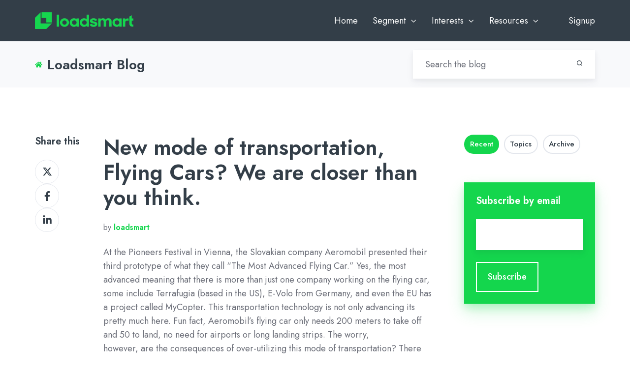

--- FILE ---
content_type: text/html; charset=UTF-8
request_url: https://blog.loadsmart.com/2014/10/29/mode-transportation-flying-cars-closer
body_size: 14172
content:
<!doctype html><html lang="en" class="no-js blog-4 blog-4--post"><head>
    <meta charset="utf-8">
    <title>New mode of transportation, Flying Cars? We are closer than you think. - Loadsmart</title>
    <link rel="shortcut icon" href="https://blog.loadsmart.com/hubfs/favicons.png">
    <meta name="description" content="At the Pioneers Festival in Vienna, the Slovakian company Aeromobil presented their third prototype of what they call “The Most Advanced Flying Car.” Yes, the most advanced meaning that there is&nbsp;more than just one&nbsp;company working on the flying car, some include Terrafugia (based in the US), E-Volo from Germany, and even the EU has a […]">
    
		<script>			
			var act = {};
      act.xs = 479;
      act.sm = 767;
      act.md = 1139;
			act.scroll_offset = {
				sm: 66,
				md: 66,
				lg: 66,
				get: function() {
					if(window.matchMedia('(max-width: 767px)').matches) return act.scroll_offset.sm;
					if(window.matchMedia('(min-width: 1140px)').matches) return act.scroll_offset.lg;
					return act.scroll_offset.md;
				},
				set: function(sm, md, lg){
					act.scroll_offset.sm = sm;
					act.scroll_offset.md = md;
					act.scroll_offset.lg = lg;
				}
			};
		</script>
    
<meta name="viewport" content="width=device-width, initial-scale=1">

    <script src="/hs/hsstatic/jquery-libs/static-1.4/jquery/jquery-1.11.2.js"></script>
<script src="/hs/hsstatic/jquery-libs/static-1.4/jquery-migrate/jquery-migrate-1.2.1.js"></script>
<script>hsjQuery = window['jQuery'];</script>
    <meta property="og:description" content="At the Pioneers Festival in Vienna, the Slovakian company Aeromobil presented their third prototype of what they call “The Most Advanced Flying Car.” Yes, the most advanced meaning that there is&nbsp;more than just one&nbsp;company working on the flying car, some include Terrafugia (based in the US), E-Volo from Germany, and even the EU has a […]">
    <meta property="og:title" content="New mode of transportation, Flying Cars? We are closer than you think. - Loadsmart">
    <meta name="twitter:description" content="At the Pioneers Festival in Vienna, the Slovakian company Aeromobil presented their third prototype of what they call “The Most Advanced Flying Car.” Yes, the most advanced meaning that there is&nbsp;more than just one&nbsp;company working on the flying car, some include Terrafugia (based in the US), E-Volo from Germany, and even the EU has a […]">
    <meta name="twitter:title" content="New mode of transportation, Flying Cars? We are closer than you think. - Loadsmart">

    

    
    <style>
a.cta_button{-moz-box-sizing:content-box !important;-webkit-box-sizing:content-box !important;box-sizing:content-box !important;vertical-align:middle}.hs-breadcrumb-menu{list-style-type:none;margin:0px 0px 0px 0px;padding:0px 0px 0px 0px}.hs-breadcrumb-menu-item{float:left;padding:10px 0px 10px 10px}.hs-breadcrumb-menu-divider:before{content:'›';padding-left:10px}.hs-featured-image-link{border:0}.hs-featured-image{float:right;margin:0 0 20px 20px;max-width:50%}@media (max-width: 568px){.hs-featured-image{float:none;margin:0;width:100%;max-width:100%}}.hs-screen-reader-text{clip:rect(1px, 1px, 1px, 1px);height:1px;overflow:hidden;position:absolute !important;width:1px}
</style>

<link rel="stylesheet" href="https://blog.loadsmart.com/hubfs/hub_generated/template_assets/1/64893155423/1769024635662/template_main.min.css">
<link rel="stylesheet" href="https://blog.loadsmart.com/hubfs/hub_generated/template_assets/1/72274672965/1767123075259/template_child.min.css">
<link rel="stylesheet" href="https://blog.loadsmart.com/hubfs/hub_generated/template_assets/1/64892910341/1769024613404/template_nav.min.css">
<link rel="stylesheet" href="https://blog.loadsmart.com/hubfs/hub_generated/template_assets/1/64893218981/1769024606974/template_mobile-nav.min.css">
<link rel="stylesheet" href="https://blog.loadsmart.com/hubfs/hub_generated/template_assets/1/64886902080/1769024607606/template_header-01.min.css">
<link rel="stylesheet" href="https://blog.loadsmart.com/hubfs/hub_generated/template_assets/1/64893668368/1769024570783/template_search-box.min.css">
<link rel="stylesheet" href="https://blog.loadsmart.com/hubfs/hub_generated/template_assets/1/64893618780/1769024570890/template_blog-search.min.css">
<link rel="stylesheet" href="https://blog.loadsmart.com/hubfs/hub_generated/template_assets/1/64893238402/1769024634038/template_blog-toolbar-1.min.css">
<link rel="stylesheet" href="https://blog.loadsmart.com/hubfs/hub_generated/template_assets/1/64893219729/1769024573578/template_tabs.min.css">
<link rel="stylesheet" href="/hs/hsstatic/AsyncSupport/static-1.501/sass/rss_post_listing.css">
<link rel="stylesheet" href="https://blog.loadsmart.com/hubfs/hub_generated/template_assets/1/64893932358/1769024583041/template_form.min.css">
<link rel="stylesheet" href="https://blog.loadsmart.com/hubfs/hub_generated/template_assets/1/64893715463/1769024574014/template_form-dark.min.css">
<link rel="stylesheet" href="https://blog.loadsmart.com/hubfs/hub_generated/template_assets/1/64893132175/1769024631194/template_blog-4.min.css">
<link rel="stylesheet" href="https://blog.loadsmart.com/hubfs/hub_generated/template_assets/1/64891754840/1769024658943/template_rich-text.min.css">
<link rel="stylesheet" href="https://blog.loadsmart.com/hubfs/hub_generated/module_assets/1/64893129580/1761591027843/module_icon.min.css">
<link rel="stylesheet" href="https://blog.loadsmart.com/hubfs/hub_generated/template_assets/1/64893128051/1769024610080/template_column-navigation.min.css">
<link rel="stylesheet" href="https://blog.loadsmart.com/hubfs/hub_generated/template_assets/1/64891754838/1769024656354/template_footer-11.min.css">
<style>
  @font-face {
    font-family: "Plus Jakarta Sans";
    font-weight: 800;
    font-style: normal;
    font-display: swap;
    src: url("/_hcms/googlefonts/Plus_Jakarta_Sans/800.woff2") format("woff2"), url("/_hcms/googlefonts/Plus_Jakarta_Sans/800.woff") format("woff");
  }
  @font-face {
    font-family: "Plus Jakarta Sans";
    font-weight: 700;
    font-style: normal;
    font-display: swap;
    src: url("/_hcms/googlefonts/Plus_Jakarta_Sans/700.woff2") format("woff2"), url("/_hcms/googlefonts/Plus_Jakarta_Sans/700.woff") format("woff");
  }
  @font-face {
    font-family: "Plus Jakarta Sans";
    font-weight: 600;
    font-style: normal;
    font-display: swap;
    src: url("/_hcms/googlefonts/Plus_Jakarta_Sans/600.woff2") format("woff2"), url("/_hcms/googlefonts/Plus_Jakarta_Sans/600.woff") format("woff");
  }
  @font-face {
    font-family: "Plus Jakarta Sans";
    font-weight: 400;
    font-style: normal;
    font-display: swap;
    src: url("/_hcms/googlefonts/Plus_Jakarta_Sans/regular.woff2") format("woff2"), url("/_hcms/googlefonts/Plus_Jakarta_Sans/regular.woff") format("woff");
  }
  @font-face {
    font-family: "Jost";
    font-weight: 700;
    font-style: normal;
    font-display: swap;
    src: url("/_hcms/googlefonts/Jost/700.woff2") format("woff2"), url("/_hcms/googlefonts/Jost/700.woff") format("woff");
  }
  @font-face {
    font-family: "Jost";
    font-weight: 500;
    font-style: normal;
    font-display: swap;
    src: url("/_hcms/googlefonts/Jost/500.woff2") format("woff2"), url("/_hcms/googlefonts/Jost/500.woff") format("woff");
  }
  @font-face {
    font-family: "Jost";
    font-weight: 400;
    font-style: normal;
    font-display: swap;
    src: url("/_hcms/googlefonts/Jost/regular.woff2") format("woff2"), url("/_hcms/googlefonts/Jost/regular.woff") format("woff");
  }
  @font-face {
    font-family: "Jost";
    font-weight: 600;
    font-style: normal;
    font-display: swap;
    src: url("/_hcms/googlefonts/Jost/600.woff2") format("woff2"), url("/_hcms/googlefonts/Jost/600.woff") format("woff");
  }
  @font-face {
    font-family: "Manrope";
    font-weight: 400;
    font-style: normal;
    font-display: swap;
    src: url("/_hcms/googlefonts/Manrope/regular.woff2") format("woff2"), url("/_hcms/googlefonts/Manrope/regular.woff") format("woff");
  }
  @font-face {
    font-family: "Manrope";
    font-weight: 700;
    font-style: normal;
    font-display: swap;
    src: url("/_hcms/googlefonts/Manrope/700.woff2") format("woff2"), url("/_hcms/googlefonts/Manrope/700.woff") format("woff");
  }
  @font-face {
    font-family: "Manrope";
    font-weight: 700;
    font-style: normal;
    font-display: swap;
    src: url("/_hcms/googlefonts/Manrope/700.woff2") format("woff2"), url("/_hcms/googlefonts/Manrope/700.woff") format("woff");
  }
</style>

    <script type="application/ld+json">
{
  "mainEntityOfPage" : {
    "@type" : "WebPage",
    "@id" : "https://blog.loadsmart.com/2014/10/29/mode-transportation-flying-cars-closer"
  },
  "author" : {
    "name" : "loadsmart",
    "url" : "https://blog.loadsmart.com/author/loadsmart",
    "@type" : "Person"
  },
  "headline" : "New mode of transportation, Flying Cars? We are closer than you think. - Loadsmart",
  "datePublished" : "2014-10-29T10:08:02.000Z",
  "dateModified" : "2023-02-15T15:17:47.931Z",
  "publisher" : {
    "name" : "Loadsmart",
    "logo" : {
      "url" : "https://cdn2.hubspot.net/hubfs/5041527/ls-logo.png",
      "@type" : "ImageObject"
    },
    "@type" : "Organization"
  },
  "@context" : "https://schema.org",
  "@type" : "BlogPosting"
}
</script>


    
<!--  Added by GoogleTagManager integration -->
<script>
var _hsp = window._hsp = window._hsp || [];
window.dataLayer = window.dataLayer || [];
function gtag(){dataLayer.push(arguments);}

var useGoogleConsentModeV2 = true;
var waitForUpdateMillis = 1000;



var hsLoadGtm = function loadGtm() {
    if(window._hsGtmLoadOnce) {
      return;
    }

    if (useGoogleConsentModeV2) {

      gtag('set','developer_id.dZTQ1Zm',true);

      gtag('consent', 'default', {
      'ad_storage': 'denied',
      'analytics_storage': 'denied',
      'ad_user_data': 'denied',
      'ad_personalization': 'denied',
      'wait_for_update': waitForUpdateMillis
      });

      _hsp.push(['useGoogleConsentModeV2'])
    }

    (function(w,d,s,l,i){w[l]=w[l]||[];w[l].push({'gtm.start':
    new Date().getTime(),event:'gtm.js'});var f=d.getElementsByTagName(s)[0],
    j=d.createElement(s),dl=l!='dataLayer'?'&l='+l:'';j.async=true;j.src=
    'https://www.googletagmanager.com/gtm.js?id='+i+dl;f.parentNode.insertBefore(j,f);
    })(window,document,'script','dataLayer','GTM-P642B7T');

    window._hsGtmLoadOnce = true;
};

_hsp.push(['addPrivacyConsentListener', function(consent){
  if(consent.allowed || (consent.categories && consent.categories.analytics)){
    hsLoadGtm();
  }
}]);

</script>

<!-- /Added by GoogleTagManager integration -->



<link rel="amphtml" href="https://blog.loadsmart.com/2014/10/29/mode-transportation-flying-cars-closer?hs_amp=true">

<meta property="og:url" content="https://blog.loadsmart.com/2014/10/29/mode-transportation-flying-cars-closer">
<meta name="twitter:card" content="summary">

<link rel="canonical" href="https://blog.loadsmart.com/2014/10/29/mode-transportation-flying-cars-closer">

<meta property="og:type" content="article">
<link rel="alternate" type="application/rss+xml" href="https://blog.loadsmart.com/rss.xml">
<meta name="twitter:domain" content="blog.loadsmart.com">
<script src="//platform.linkedin.com/in.js" type="text/javascript">
    lang: en_US
</script>

<meta http-equiv="content-language" content="en">







  <meta name="generator" content="HubSpot"></head>
  <body class="  hs-content-id-102612791827 hs-blog-post hs-blog-id-93516428294">
<!--  Added by GoogleTagManager integration -->
<noscript><iframe src="https://www.googletagmanager.com/ns.html?id=GTM-P642B7T" height="0" width="0" style="display:none;visibility:hidden"></iframe></noscript>

<!-- /Added by GoogleTagManager integration -->

    <div id="top"></div>
    <div class="page">
      
       <div data-global-resource-path="Loadsmart theme 2022/partials/header_blog.html">





  


<header class="header header--1 header_load_blog  header--sticky header--wo-search header--wo-lang hs-search-hidden">
  <div class="header__sticky-wrapper">
    <div class="header__sticky-element">
      <div class="header__section header__section--main section">
        <div class="header__center container">
          <div class="row items-center">
            <div class="col s3 sm-s4 justify-center">
              <div class="header__logo">
                <div class="header__logo__static">
                  <div id="hs_cos_wrapper_static_header_logo" class="hs_cos_wrapper hs_cos_wrapper_widget hs_cos_wrapper_type_module widget-type-logo" style="" data-hs-cos-general-type="widget" data-hs-cos-type="module">
  






















  
  <span id="hs_cos_wrapper_static_header_logo_hs_logo_widget" class="hs_cos_wrapper hs_cos_wrapper_widget hs_cos_wrapper_type_logo" style="" data-hs-cos-general-type="widget" data-hs-cos-type="logo"><a href="https://loadsmart.com/" id="hs-link-static_header_logo_hs_logo_widget" style="border-width:0px;border:0px;"><img src="https://blog.loadsmart.com/hs-fs/hubfs/loadsmart%20logos/01_Loadsmart_Horizontal_Green_RGB.png?width=200&amp;height=35&amp;name=01_Loadsmart_Horizontal_Green_RGB.png" class="hs-image-widget " height="35" style="height: auto;width:200px;border-width:0px;border:0px;" width="200" alt="01_Loadsmart_Horizontal_Green_RGB" title="01_Loadsmart_Horizontal_Green_RGB" srcset="https://blog.loadsmart.com/hs-fs/hubfs/loadsmart%20logos/01_Loadsmart_Horizontal_Green_RGB.png?width=100&amp;height=18&amp;name=01_Loadsmart_Horizontal_Green_RGB.png 100w, https://blog.loadsmart.com/hs-fs/hubfs/loadsmart%20logos/01_Loadsmart_Horizontal_Green_RGB.png?width=200&amp;height=35&amp;name=01_Loadsmart_Horizontal_Green_RGB.png 200w, https://blog.loadsmart.com/hs-fs/hubfs/loadsmart%20logos/01_Loadsmart_Horizontal_Green_RGB.png?width=300&amp;height=53&amp;name=01_Loadsmart_Horizontal_Green_RGB.png 300w, https://blog.loadsmart.com/hs-fs/hubfs/loadsmart%20logos/01_Loadsmart_Horizontal_Green_RGB.png?width=400&amp;height=70&amp;name=01_Loadsmart_Horizontal_Green_RGB.png 400w, https://blog.loadsmart.com/hs-fs/hubfs/loadsmart%20logos/01_Loadsmart_Horizontal_Green_RGB.png?width=500&amp;height=88&amp;name=01_Loadsmart_Horizontal_Green_RGB.png 500w, https://blog.loadsmart.com/hs-fs/hubfs/loadsmart%20logos/01_Loadsmart_Horizontal_Green_RGB.png?width=600&amp;height=105&amp;name=01_Loadsmart_Horizontal_Green_RGB.png 600w" sizes="(max-width: 200px) 100vw, 200px"></a></span>
</div>
                </div>
                <div class="header__logo__overlap">
                  <div id="hs_cos_wrapper_overlapping_header_logo" class="hs_cos_wrapper hs_cos_wrapper_widget hs_cos_wrapper_type_module widget-type-logo" style="" data-hs-cos-general-type="widget" data-hs-cos-type="module">
  






















  
  <span id="hs_cos_wrapper_overlapping_header_logo_hs_logo_widget" class="hs_cos_wrapper hs_cos_wrapper_widget hs_cos_wrapper_type_logo" style="" data-hs-cos-general-type="widget" data-hs-cos-type="logo"><a href="https://loadsmart.com/" id="hs-link-overlapping_header_logo_hs_logo_widget" style="border-width:0px;border:0px;"><img src="https://blog.loadsmart.com/hs-fs/hubfs/loadsmart%20logos/01_Loadsmart_Horizontal_Green_RGB.png?width=200&amp;height=35&amp;name=01_Loadsmart_Horizontal_Green_RGB.png" class="hs-image-widget " height="35" style="height: auto;width:200px;border-width:0px;border:0px;" width="200" alt="01_Loadsmart_Horizontal_Green_RGB" title="01_Loadsmart_Horizontal_Green_RGB" srcset="https://blog.loadsmart.com/hs-fs/hubfs/loadsmart%20logos/01_Loadsmart_Horizontal_Green_RGB.png?width=100&amp;height=18&amp;name=01_Loadsmart_Horizontal_Green_RGB.png 100w, https://blog.loadsmart.com/hs-fs/hubfs/loadsmart%20logos/01_Loadsmart_Horizontal_Green_RGB.png?width=200&amp;height=35&amp;name=01_Loadsmart_Horizontal_Green_RGB.png 200w, https://blog.loadsmart.com/hs-fs/hubfs/loadsmart%20logos/01_Loadsmart_Horizontal_Green_RGB.png?width=300&amp;height=53&amp;name=01_Loadsmart_Horizontal_Green_RGB.png 300w, https://blog.loadsmart.com/hs-fs/hubfs/loadsmart%20logos/01_Loadsmart_Horizontal_Green_RGB.png?width=400&amp;height=70&amp;name=01_Loadsmart_Horizontal_Green_RGB.png 400w, https://blog.loadsmart.com/hs-fs/hubfs/loadsmart%20logos/01_Loadsmart_Horizontal_Green_RGB.png?width=500&amp;height=88&amp;name=01_Loadsmart_Horizontal_Green_RGB.png 500w, https://blog.loadsmart.com/hs-fs/hubfs/loadsmart%20logos/01_Loadsmart_Horizontal_Green_RGB.png?width=600&amp;height=105&amp;name=01_Loadsmart_Horizontal_Green_RGB.png 600w" sizes="(max-width: 200px) 100vw, 200px"></a></span>
</div>
                </div>
                
                  <div class="header__logo__sticky">
                    <div id="hs_cos_wrapper_sticky_header_logo" class="hs_cos_wrapper hs_cos_wrapper_widget hs_cos_wrapper_type_module widget-type-logo" style="" data-hs-cos-general-type="widget" data-hs-cos-type="module">
  






















  
  <span id="hs_cos_wrapper_sticky_header_logo_hs_logo_widget" class="hs_cos_wrapper hs_cos_wrapper_widget hs_cos_wrapper_type_logo" style="" data-hs-cos-general-type="widget" data-hs-cos-type="logo"><a href="https://loadsmart.com/" id="hs-link-sticky_header_logo_hs_logo_widget" style="border-width:0px;border:0px;"><img src="https://blog.loadsmart.com/hs-fs/hubfs/loadsmart%20logos/01_Loadsmart_Horizontal_Green_RGB.png?width=200&amp;height=35&amp;name=01_Loadsmart_Horizontal_Green_RGB.png" class="hs-image-widget " height="35" style="height: auto;width:200px;border-width:0px;border:0px;" width="200" alt="01_Loadsmart_Horizontal_Green_RGB" title="01_Loadsmart_Horizontal_Green_RGB" srcset="https://blog.loadsmart.com/hs-fs/hubfs/loadsmart%20logos/01_Loadsmart_Horizontal_Green_RGB.png?width=100&amp;height=18&amp;name=01_Loadsmart_Horizontal_Green_RGB.png 100w, https://blog.loadsmart.com/hs-fs/hubfs/loadsmart%20logos/01_Loadsmart_Horizontal_Green_RGB.png?width=200&amp;height=35&amp;name=01_Loadsmart_Horizontal_Green_RGB.png 200w, https://blog.loadsmart.com/hs-fs/hubfs/loadsmart%20logos/01_Loadsmart_Horizontal_Green_RGB.png?width=300&amp;height=53&amp;name=01_Loadsmart_Horizontal_Green_RGB.png 300w, https://blog.loadsmart.com/hs-fs/hubfs/loadsmart%20logos/01_Loadsmart_Horizontal_Green_RGB.png?width=400&amp;height=70&amp;name=01_Loadsmart_Horizontal_Green_RGB.png 400w, https://blog.loadsmart.com/hs-fs/hubfs/loadsmart%20logos/01_Loadsmart_Horizontal_Green_RGB.png?width=500&amp;height=88&amp;name=01_Loadsmart_Horizontal_Green_RGB.png 500w, https://blog.loadsmart.com/hs-fs/hubfs/loadsmart%20logos/01_Loadsmart_Horizontal_Green_RGB.png?width=600&amp;height=105&amp;name=01_Loadsmart_Horizontal_Green_RGB.png 600w" sizes="(max-width: 200px) 100vw, 200px"></a></span>
</div>
                  </div>
                
              </div>
            </div>
            <div class="col s9 sm-s8">
              <div class="flex flex-row items-center justify-end no-shrink wrap">
                <div class="header__nav">
                  <div id="hs_cos_wrapper_header_nav" class="hs_cos_wrapper hs_cos_wrapper_widget hs_cos_wrapper_type_module" style="" data-hs-cos-general-type="widget" data-hs-cos-type="module"><div class="module module--header_nav module--nav">
    <div class="module__inner">

  <nav class="nav nav--dark nav--on-hover nav--arrows hs-skip-lang-url-rewrite" flyout-delay="0" aria-label="Main menu">
    <ul class="nav__list nav__list--level1"><li class="nav__item">
        <a class="nav__link" href="https://blog.loadsmart.com">Home</a></li><li class="nav__item nav__item--branch">
        <a class="nav__link" href="javascript:;">Segment</a><ul class="nav__list nav__list--level2 nav__list--flyout"><li class="nav__item">
        <a class="nav__link" href="/tag/shipper">Shipper</a></li><li class="nav__item">
        <a class="nav__link" href="/tag/carrier">Carrier</a></li><li class="nav__item">
        <a class="nav__link" href="/tag/warehouse">Warehouse</a></li></ul></li><li class="nav__item nav__item--branch">
        <a class="nav__link" href="javascript:;">Interests</a><ul class="nav__list nav__list--level2 nav__list--flyout"><li class="nav__item">
        <a class="nav__link" href="/tag/data-insights">Data Insights</a></li><li class="nav__item">
        <a class="nav__link" href="/tag/market-trends">Market Trends</a></li><li class="nav__item">
        <a class="nav__link" href="/tag/thought-leadership">Thought Leadership</a></li><li class="nav__item">
        <a class="nav__link" href="/tag/news">News</a></li></ul></li><li class="nav__item nav__item--branch">
        <a class="nav__link" href="javascript:;">Resources</a><ul class="nav__list nav__list--level2 nav__list--flyout"><li class="nav__item">
        <a class="nav__link" href="/tag/blog">Blogs</a></li><li class="nav__item">
        <a class="nav__link" href="https://community.loadsmart.com/">Community</a></li><li class="nav__item">
        <a class="nav__link" href="/tag/case-study">Case Studies</a></li><li class="nav__item">
        <a class="nav__link" href="/tag/ebook">eBooks</a></li><li class="nav__item">
        <a class="nav__link" href="/tag/video">Videos</a></li><li class="nav__item">
        <a class="nav__link" href="/tag/asset">Assets</a></li></ul></li><li class="nav__item">
        <a class="nav__link" href="javascript:;"></a></li><li class="nav__item">
        <a class="nav__link" href="https://loadsmart.com/">Signup</a></li></ul>
  </nav>

    </div>
  </div>

</div>
                </div>
                
                
                <div class="header__buttons" style="display: none;">
                  <div class="header__buttons__static">
                    <div id="hs_cos_wrapper_static_header_buttons" class="hs_cos_wrapper hs_cos_wrapper_widget hs_cos_wrapper_type_module" style="" data-hs-cos-general-type="widget" data-hs-cos-type="module">


<div class="module module--static_header_buttons module--button">
    <div class="module__inner">

  <div class="inline-items">
        
        
        
    
  <a href="https://loadsmart.com/" class="btn btn--fill btn--small btn--accent btn--default  btn--static_header_buttons-1">
          
          Learn more
        </a></div>

    </div>
  </div>
</div>
                  </div>
                  <div class="header__buttons__overlap" style="display: none;">
                    <div id="hs_cos_wrapper_overlapping_header_buttons" class="hs_cos_wrapper hs_cos_wrapper_widget hs_cos_wrapper_type_module" style="" data-hs-cos-general-type="widget" data-hs-cos-type="module">


<div class="module module--overlapping_header_buttons module--button">
    <div class="module__inner">

  <div class="inline-items">
        
        
        
    
  <a href="https://loadsmart.com/" class="btn btn--fill btn--small btn--accent btn--default  btn--overlapping_header_buttons-1">
          
          Learn More
        </a></div>

    </div>
  </div>
</div>
                  </div>
                  
                    <div class="header__buttons__sticky" style="display: none;">
                      <div id="hs_cos_wrapper_sticky_header_buttons" class="hs_cos_wrapper hs_cos_wrapper_widget hs_cos_wrapper_type_module" style="" data-hs-cos-general-type="widget" data-hs-cos-type="module">


<div class="module module--sticky_header_buttons module--button">
    <div class="module__inner">

  <div class="inline-items">
        
        
        
    
  <a href="https://loadsmart.com/" class="btn btn--fill btn--small btn--accent btn--default  btn--sticky_header_buttons-1">
          
          Learn More
        </a></div>

    </div>
  </div>
</div>
                    </div>
                  
                </div>
                <div class="header__mobile-nav">
                  <div id="hs_cos_wrapper_header_mobile_nav" class="hs_cos_wrapper hs_cos_wrapper_widget hs_cos_wrapper_type_module" style="" data-hs-cos-general-type="widget" data-hs-cos-type="module">







<div class="module module--header_mobile_nav module--mnav">
    <div class="module__inner">

  <div class="mnav mnav--dark">
    <a class="mnav__open mnav__open--auto ui-icon" href="javascript:;" role="button" aria-label="Open menu">
      <svg width="24" height="24" viewbox="0 0 24 24" xmlns="http://www.w3.org/2000/svg">
        <path d="M3 6a1 1 0 0 1 1-1h16a1 1 0 1 1 0 2H4a1 1 0 0 1-1-1zm0 6a1 1 0 0 1 1-1h16a1 1 0 1 1 0 2H4a1 1 0 0 1-1-1zm1 5a1 1 0 1 0 0 2h16a1 1 0 1 0 0-2H4z" fill="currentColor" />
      </svg>
    </a>
    <div class="mnav__overlay"></div>
    <div class="mnav__popup">
      
      <div class="mnav__section mnav__section--first mnav__menu hs-skip-lang-url-rewrite">
        
  
  
    <ul class="mnav__menu__list mnav__menu__list--level1">
      <li class="mnav__menu__item">
        <div class="mnav__menu__label">
          <a class="mnav__menu__link" href="https://blog.loadsmart.com">Home</a>
          
        </div>
        
  
  

      </li>
    
  
    
      <li class="mnav__menu__item mnav__menu__item--parent">
        <div class="mnav__menu__label">
          <a class="mnav__menu__link" href="javascript:;">Segment</a>
          
            <div class="mnav__menu__toggle" role="button">
              <div class="mnav__menu__toggle__open-icon">
                <svg class="mnav__menu__toggle__open" width="24" height="24" viewbox="0 0 24 24" xmlns="http://www.w3.org/2000/svg">
                  <path d="M5.29289 8.29289C4.90237 8.68342 4.90237 9.31658 5.29289 9.70711L11.2929 15.7071C11.6834 16.0976 12.3166 16.0976 12.7071 15.7071L18.7071 9.70711C19.0976 9.31658 19.0976 8.68342 18.7071 8.29289C18.3166 7.90237 17.6834 7.90237 17.2929 8.29289L12 13.5858L6.70711 8.29289C6.31658 7.90237 5.68342 7.90237 5.29289 8.29289Z" fill="currentColor" />
                </svg>
              </div>
              <div class="mnav__menu__toggle__close-icon">
                <svg width="24" height="24" viewbox="0 0 24 24" xmlns="http://www.w3.org/2000/svg">
                  <path d="M5.29289 15.7071C4.90237 15.3166 4.90237 14.6834 5.29289 14.2929L11.2929 8.29289C11.6834 7.90237 12.3166 7.90237 12.7071 8.29289L18.7071 14.2929C19.0976 14.6834 19.0976 15.3166 18.7071 15.7071C18.3166 16.0976 17.6834 16.0976 17.2929 15.7071L12 10.4142L6.70711 15.7071C6.31658 16.0976 5.68342 16.0976 5.29289 15.7071Z" fill="currentColor" />
                </svg>
              </div>
            </div>
          
        </div>
        
  
  
    <ul class="mnav__menu__list mnav__menu__list--level2 mnav__menu__list--child">
      <li class="mnav__menu__item">
        <div class="mnav__menu__label">
          <a class="mnav__menu__link" href="/tag/shipper">Shipper</a>
          
        </div>
        
  
  

      </li>
    
  
    
      <li class="mnav__menu__item">
        <div class="mnav__menu__label">
          <a class="mnav__menu__link" href="/tag/carrier">Carrier</a>
          
        </div>
        
  
  

      </li>
    
  
    
      <li class="mnav__menu__item">
        <div class="mnav__menu__label">
          <a class="mnav__menu__link" href="/tag/warehouse">Warehouse</a>
          
        </div>
        
  
  

      </li>
    </ul>
  

      </li>
    
  
    
      <li class="mnav__menu__item mnav__menu__item--parent">
        <div class="mnav__menu__label">
          <a class="mnav__menu__link" href="javascript:;">Interests</a>
          
            <div class="mnav__menu__toggle" role="button">
              <div class="mnav__menu__toggle__open-icon">
                <svg class="mnav__menu__toggle__open" width="24" height="24" viewbox="0 0 24 24" xmlns="http://www.w3.org/2000/svg">
                  <path d="M5.29289 8.29289C4.90237 8.68342 4.90237 9.31658 5.29289 9.70711L11.2929 15.7071C11.6834 16.0976 12.3166 16.0976 12.7071 15.7071L18.7071 9.70711C19.0976 9.31658 19.0976 8.68342 18.7071 8.29289C18.3166 7.90237 17.6834 7.90237 17.2929 8.29289L12 13.5858L6.70711 8.29289C6.31658 7.90237 5.68342 7.90237 5.29289 8.29289Z" fill="currentColor" />
                </svg>
              </div>
              <div class="mnav__menu__toggle__close-icon">
                <svg width="24" height="24" viewbox="0 0 24 24" xmlns="http://www.w3.org/2000/svg">
                  <path d="M5.29289 15.7071C4.90237 15.3166 4.90237 14.6834 5.29289 14.2929L11.2929 8.29289C11.6834 7.90237 12.3166 7.90237 12.7071 8.29289L18.7071 14.2929C19.0976 14.6834 19.0976 15.3166 18.7071 15.7071C18.3166 16.0976 17.6834 16.0976 17.2929 15.7071L12 10.4142L6.70711 15.7071C6.31658 16.0976 5.68342 16.0976 5.29289 15.7071Z" fill="currentColor" />
                </svg>
              </div>
            </div>
          
        </div>
        
  
  
    <ul class="mnav__menu__list mnav__menu__list--level2 mnav__menu__list--child">
      <li class="mnav__menu__item">
        <div class="mnav__menu__label">
          <a class="mnav__menu__link" href="/tag/data-insights">Data Insights</a>
          
        </div>
        
  
  

      </li>
    
  
    
      <li class="mnav__menu__item">
        <div class="mnav__menu__label">
          <a class="mnav__menu__link" href="/tag/market-trends">Market Trends</a>
          
        </div>
        
  
  

      </li>
    
  
    
      <li class="mnav__menu__item">
        <div class="mnav__menu__label">
          <a class="mnav__menu__link" href="/tag/thought-leadership">Thought Leadership</a>
          
        </div>
        
  
  

      </li>
    
  
    
      <li class="mnav__menu__item">
        <div class="mnav__menu__label">
          <a class="mnav__menu__link" href="/tag/news">News</a>
          
        </div>
        
  
  

      </li>
    </ul>
  

      </li>
    
  
    
      <li class="mnav__menu__item mnav__menu__item--parent">
        <div class="mnav__menu__label">
          <a class="mnav__menu__link" href="javascript:;">Resources</a>
          
            <div class="mnav__menu__toggle" role="button">
              <div class="mnav__menu__toggle__open-icon">
                <svg class="mnav__menu__toggle__open" width="24" height="24" viewbox="0 0 24 24" xmlns="http://www.w3.org/2000/svg">
                  <path d="M5.29289 8.29289C4.90237 8.68342 4.90237 9.31658 5.29289 9.70711L11.2929 15.7071C11.6834 16.0976 12.3166 16.0976 12.7071 15.7071L18.7071 9.70711C19.0976 9.31658 19.0976 8.68342 18.7071 8.29289C18.3166 7.90237 17.6834 7.90237 17.2929 8.29289L12 13.5858L6.70711 8.29289C6.31658 7.90237 5.68342 7.90237 5.29289 8.29289Z" fill="currentColor" />
                </svg>
              </div>
              <div class="mnav__menu__toggle__close-icon">
                <svg width="24" height="24" viewbox="0 0 24 24" xmlns="http://www.w3.org/2000/svg">
                  <path d="M5.29289 15.7071C4.90237 15.3166 4.90237 14.6834 5.29289 14.2929L11.2929 8.29289C11.6834 7.90237 12.3166 7.90237 12.7071 8.29289L18.7071 14.2929C19.0976 14.6834 19.0976 15.3166 18.7071 15.7071C18.3166 16.0976 17.6834 16.0976 17.2929 15.7071L12 10.4142L6.70711 15.7071C6.31658 16.0976 5.68342 16.0976 5.29289 15.7071Z" fill="currentColor" />
                </svg>
              </div>
            </div>
          
        </div>
        
  
  
    <ul class="mnav__menu__list mnav__menu__list--level2 mnav__menu__list--child">
      <li class="mnav__menu__item">
        <div class="mnav__menu__label">
          <a class="mnav__menu__link" href="/tag/blog">Blogs</a>
          
        </div>
        
  
  

      </li>
    
  
    
      <li class="mnav__menu__item">
        <div class="mnav__menu__label">
          <a class="mnav__menu__link" href="https://community.loadsmart.com/">Community</a>
          
        </div>
        
  
  

      </li>
    
  
    
      <li class="mnav__menu__item">
        <div class="mnav__menu__label">
          <a class="mnav__menu__link" href="/tag/case-study">Case Studies</a>
          
        </div>
        
  
  

      </li>
    
  
    
      <li class="mnav__menu__item">
        <div class="mnav__menu__label">
          <a class="mnav__menu__link" href="/tag/ebook">eBooks</a>
          
        </div>
        
  
  

      </li>
    
  
    
      <li class="mnav__menu__item">
        <div class="mnav__menu__label">
          <a class="mnav__menu__link" href="/tag/video">Videos</a>
          
        </div>
        
  
  

      </li>
    
  
    
      <li class="mnav__menu__item">
        <div class="mnav__menu__label">
          <a class="mnav__menu__link" href="/tag/asset">Assets</a>
          
        </div>
        
  
  

      </li>
    </ul>
  

      </li>
    
  
    
      <li class="mnav__menu__item">
        <div class="mnav__menu__label">
          <a class="mnav__menu__link" href="javascript:;"></a>
          
        </div>
        
  
  

      </li>
    
  
    
      <li class="mnav__menu__item">
        <div class="mnav__menu__label">
          <a class="mnav__menu__link" href="https://loadsmart.com/">Signup</a>
          
        </div>
        
  
  

      </li>
    </ul>
  

      </div>
      
      
      
      
        <div class="mnav__section mnav__buttons inline-items inline-items--left"></div>
      
      
      
      
      
      
      
      
      <a href="javascript:;" class="mnav__close ui-icon" role="button" aria-label="Open menu">
        <svg width="24" height="24" viewbox="0 0 24 24" xmlns="http://www.w3.org/2000/svg">
          <path d="M20.707 4.707a1 1 0 0 0-1.414-1.414L12 10.586 4.707 3.293a1 1 0 0 0-1.414 1.414L10.586 12l-7.293 7.293a1 1 0 1 0 1.414 1.414L12 13.414l7.293 7.293a1 1 0 0 0 1.414-1.414L13.414 12l7.293-7.293z" fill="currentColor" />
        </svg>
      </a>
    </div>
  </div>

    </div>
  </div>
</div>
                </div>
              </div>
            </div>
          </div>
        </div>
      </div>
    </div>
  </div>
</header>

</div>
      
      <main id="main-content" class="body">
        
  
  
  
  
  
  
  
  
  
  
  
  
  
  
  
  <div class="blog-toolbar-1 section bg-light">
    <div class="blog-toolbar-1__center container">
      <div class="row">
        <div class="col s12">
          <div class="flex flex-row items-center justify-between sm-flex-col sm-items-stretch">
            
            <div class="blog-toolbar-1__title blog-toolbar-1__title--blog-title h3">
              <span class="blog-toolbar-1__title-icon">
                <a href="/" class="ui-icon">
                  <svg width="24" height="21" viewbox="0 0 576 512" xmlns="http://www.w3.org/2000/svg">
                    <path fill="currentColor" d="M280.37 148.26L96 300.11V464a16 16 0 0 0 16 16l112.06-.29a16 16 0 0 0 15.92-16V368a16 16 0 0 1 16-16h64a16 16 0 0 1 16 16v95.64a16 16 0 0 0 16 16.05L464 480a16 16 0 0 0 16-16V300L295.67 148.26a12.19 12.19 0 0 0-15.3 0zM571.6 251.47L488 182.56V44.05a12 12 0 0 0-12-12h-56a12 12 0 0 0-12 12v72.61L318.47 43a48 48 0 0 0-61 0L4.34 251.47a12 12 0 0 0-1.6 16.9l25.5 31A12 12 0 0 0 45.15 301l235.22-193.74a12.19 12.19 0 0 1 15.3 0L530.9 301a12 12 0 0 0 16.9-1.6l25.5-31a12 12 0 0 0-1.7-16.93z"></path>
                  </svg>
                </a>
              </span>
              <span class="blog-toolbar-1__title-text">Loadsmart Blog</span>
            </div>
            
            <div class="blog-toolbar-1__search blog-search">
              <div class="search-box search-box--dark">
                <form class="blog-search__form" onsubmit="do_blog_search(event);" autocomplete="off" results-zero-text="Sorry, no results found.">
                  <input name="term" class="search-box__input blog-search__input" type="text" placeholder="Search the blog">
                  <input name="groupId" type="hidden" value="93516428294">
                  <input name="language" type="hidden" value="en">
                  <input name="limit" type="hidden" value="20">
                  <input name="offset" type="hidden" value="0">
                  <input name="length" type="hidden" value="SHORT">
                  <button class="search-box__btn blog-search__search-icon ui-icon" type="submit" value="Search the blog">
                    <svg width="24" height="24" viewbox="0 0 24 24" xmlns="http://www.w3.org/2000/svg">
                      <path d="M20.71 19.29L17.31 15.9C18.407 14.5025 19.0022 12.7767 19 11C19 9.41775 18.5308 7.87103 17.6518 6.55544C16.7727 5.23984 15.5233 4.21446 14.0615 3.60896C12.5997 3.00346 10.9911 2.84504 9.43928 3.15372C7.88743 3.4624 6.46197 4.22433 5.34315 5.34315C4.22433 6.46197 3.4624 7.88743 3.15372 9.43928C2.84504 10.9911 3.00347 12.5997 3.60897 14.0615C4.21447 15.5233 5.23985 16.7727 6.55544 17.6518C7.87103 18.5308 9.41775 19 11 19C12.7767 19.0022 14.5025 18.407 15.9 17.31L19.29 20.71C19.383 20.8037 19.4936 20.8781 19.6154 20.9289C19.7373 20.9797 19.868 21.0058 20 21.0058C20.132 21.0058 20.2627 20.9797 20.3846 20.9289C20.5064 20.8781 20.617 20.8037 20.71 20.71C20.8037 20.617 20.8781 20.5064 20.9289 20.3846C20.9797 20.2627 21.0058 20.132 21.0058 20C21.0058 19.868 20.9797 19.7373 20.9289 19.6154C20.8781 19.4936 20.8037 19.383 20.71 19.29ZM5 11C5 9.81331 5.3519 8.65327 6.01119 7.66658C6.67047 6.67988 7.60755 5.91085 8.7039 5.45672C9.80026 5.0026 11.0067 4.88378 12.1705 5.11529C13.3344 5.3468 14.4035 5.91824 15.2426 6.75736C16.0818 7.59647 16.6532 8.66557 16.8847 9.82946C17.1162 10.9933 16.9974 12.1997 16.5433 13.2961C16.0892 14.3925 15.3201 15.3295 14.3334 15.9888C13.3467 16.6481 12.1867 17 11 17C9.4087 17 7.88258 16.3679 6.75736 15.2426C5.63214 14.1174 5 12.5913 5 11Z" fill="currentColor"></path>
                    </svg>
                  </button>
                  <button class="search-box__btn blog-search__cancel-icon ui-icon" type="reset" onclick="blog_search_reset()">
                    <svg width="24" height="24" viewbox="0 0 24 24" xmlns="http://www.w3.org/2000/svg">
                      <path d="M20.707 4.707a1 1 0 0 0-1.414-1.414L12 10.586 4.707 3.293a1 1 0 0 0-1.414 1.414L10.586 12l-7.293 7.293a1 1 0 1 0 1.414 1.414L12 13.414l7.293 7.293a1 1 0 0 0 1.414-1.414L13.414 12l7.293-7.293z" fill="currentColor"></path>
                    </svg>
                  </button>
                </form>
              </div>
              <div class="blog-search__results-overlay" onclick="blog_search_reset()"></div>
              <div class="blog-search__results-wrapper">
                <div class="blog-search__results"></div>
              </div>
            </div>
          </div>
        </div>
      </div>
    </div>
  </div>
  
  <div class="blog-body section">
    <div class="blog-body__center container">
      <div class="row items-stretch">
        <div class="blog-body__content col s9 md-s12">
          
          <div class="blog-post row items-stretch">
            
              <div class="blog-post__top-sharing col s2">
                <div class="blog-post__sharing">
                  <h4 class="blog-post__sharing-title">Share this</h4>
                  <div class="clear">
                    
                      
                      <div id="hs_cos_wrapper_sharing" class="hs_cos_wrapper hs_cos_wrapper_widget hs_cos_wrapper_type_module" style="" data-hs-cos-general-type="widget" data-hs-cos-type="module">



  


<div class="module module--sharing module--sharing">
    <div class="module__inner">

  <div class="sharing txt--light">
    
    <div class="sharing__icons inline-items" style="gap:.56rem">
      
        <a class="sharing__icon sharing__icon--twitter" href="https://x.com/intent/post?url=https://blog.loadsmart.com/2014/10/29/mode-transportation-flying-cars-closer&amp;text=New+mode+of+transportation%2C+Flying+Cars%3F+We+are+closer+than+you+think.+-+Loadsmart" target="_blank">
          <span class="screen-reader-text">Share on X</span>
          <span class="icon icon--medium icon--disc icon--outline icon--light" aria-hidden="true">
            <span class="icon__glyph">
              <svg xmlns="http://www.w3.org/2000/svg" width="512" height="512" viewbox="0 0 512 512"><path fill="currentColor" d="M389.2 48h70.6L305.6 224.2 487 464H345L233.7 318.6 106.5 464H35.8l164.9-188.5L26.8 48h145.6l100.5 132.9L389.2 48zm-24.8 373.8h39.1L151.1 88h-42l255.3 333.8z" /></svg>
            </span>
          </span>
        </a>
      
      
        <a class="sharing__icon sharing__icon--facebook" href="https://www.facebook.com/sharer/sharer.php?u=https://blog.loadsmart.com/2014/10/29/mode-transportation-flying-cars-closer&amp;t=New+mode+of+transportation%2C+Flying+Cars%3F+We+are+closer+than+you+think.+-+Loadsmart" target="_blank">
          <span class="screen-reader-text">Share on Facebook</span>
          <span class="icon icon--medium icon--disc icon--outline icon--light" aria-hidden="true">
            <span class="icon__glyph">
              <svg xmlns="http://www.w3.org/2000/svg" width="320" height="512" viewbox="0 0 320 512"><path fill="currentColor" d="M279.14 288l14.22-92.66h-88.91v-60.13c0-25.35 12.42-50.06 52.24-50.06h40.42V6.26S260.43 0 225.36 0c-73.22 0-121.08 44.38-121.08 124.72v70.62H22.89V288h81.39v224h100.17V288z"></path></svg>
            </span>
          </span>
        </a>
      
      
        <a class="sharing__icon sharing__icon--linkedin" href="https://www.linkedin.com/shareArticle?mini=true&amp;url=https://blog.loadsmart.com/2014/10/29/mode-transportation-flying-cars-closer&amp;t=New+mode+of+transportation%2C+Flying+Cars%3F+We+are+closer+than+you+think.+-+Loadsmart" target="_blank">
          <span class="screen-reader-text">Share on LinkedIn</span>
          <span class="icon icon--medium icon--disc icon--outline icon--light" aria-hidden="true">
            <span class="icon__glyph">
              <svg xmlns="http://www.w3.org/2000/svg" width="448" height="512" viewbox="0 0 448 512"><path fill="currentColor" d="M100.28 448H7.4V148.9h92.88zM53.79 108.1C24.09 108.1 0 83.5 0 53.8a53.79 53.79 0 0 1 107.58 0c0 29.7-24.1 54.3-53.79 54.3zM447.9 448h-92.68V302.4c0-34.7-.7-79.2-48.29-79.2-48.29 0-55.69 37.7-55.69 76.7V448h-92.78V148.9h89.08v40.8h1.3c12.4-23.5 42.69-48.3 87.88-48.3 94 0 111.28 61.9 111.28 142.3V448z"></path></svg>
            </span>
          </span>
        </a>
      
      
    </div>
  </div>

    </div>
  </div>
</div>
                    
                  </div>
                </div>
              </div>
            
            <div class="col s10">
              <h1 class="blog-post__title h1"><span id="hs_cos_wrapper_name" class="hs_cos_wrapper hs_cos_wrapper_meta_field hs_cos_wrapper_type_text" style="" data-hs-cos-general-type="meta_field" data-hs-cos-type="text">New mode of transportation, Flying Cars? We are closer than you think.</span></h1>
              <div class="blog-post__body clear">
                 
                  <p class="blog-post__info small-text">
                    by <a href="https://blog.loadsmart.com/author/loadsmart"><strong>loadsmart</strong></a>
                  </p>
                
                <span id="hs_cos_wrapper_post_body" class="hs_cos_wrapper hs_cos_wrapper_meta_field hs_cos_wrapper_type_rich_text" style="" data-hs-cos-general-type="meta_field" data-hs-cos-type="rich_text"><p>At the Pioneers Festival in Vienna, the Slovakian company Aeromobil presented their third prototype of what they call “The Most Advanced Flying Car.” Yes, the most advanced meaning that there is&nbsp;more than just one&nbsp;company working on the flying car, some include Terrafugia (based in the US), E-Volo from Germany, and even the EU has a project called MyCopter. This transportation technology is not only advancing its pretty much here. Fun fact, Aeromobil’s flying car only needs 200 meters to take off and 50 to land, no need for airports or long landing strips. The worry, however,&nbsp;are&nbsp;the consequences of over-utilizing this mode of transportation? There are bound to be problems if and when this becomes a popular mode of transportation. However LoadSmart doesn’t believe that the flying car will become too popular too quickly, with a price tag of over a quarter million dollars not many can afford those steep prices. There are still some that can and would invest in this, be prepared to see some flying cars in the near future?</p> 
<!--more--><p>What are your thoughts about the flying car? Also for more information go to<a title="the skys the limit not for the aeromobils flying car" href="http://www.forbes.com/sites/federicoguerrini/2014/10/29/the-skys-the-limit-not-for-the-aeromobils-flying-car/" target="_blank"> Forbes&gt;&gt;</a></p> 
<p>Check out the&nbsp;<a href="http://www.aeromobil.com/video">Aeromobil video</a>&gt;&gt;</p></span>
              </div>
              
              
                
                <div class="blog-post__bottom-sharing">
                  <div class="blog-post__sharing">
                    <h4 class="blog-post__sharing-title">Share this</h4>
                    <div class="clear">
                      
                        
                        <div id="hs_cos_wrapper_sharing" class="hs_cos_wrapper hs_cos_wrapper_widget hs_cos_wrapper_type_module" style="" data-hs-cos-general-type="widget" data-hs-cos-type="module">



  


<div class="module module--sharing module--sharing">
    <div class="module__inner">

  <div class="sharing txt--light">
    
    <div class="sharing__icons inline-items" style="gap:.56rem">
      
        <a class="sharing__icon sharing__icon--twitter" href="https://x.com/intent/post?url=https://blog.loadsmart.com/2014/10/29/mode-transportation-flying-cars-closer&amp;text=New+mode+of+transportation%2C+Flying+Cars%3F+We+are+closer+than+you+think.+-+Loadsmart" target="_blank">
          <span class="screen-reader-text">Share on X</span>
          <span class="icon icon--medium icon--disc icon--outline icon--light" aria-hidden="true">
            <span class="icon__glyph">
              <svg xmlns="http://www.w3.org/2000/svg" width="512" height="512" viewbox="0 0 512 512"><path fill="currentColor" d="M389.2 48h70.6L305.6 224.2 487 464H345L233.7 318.6 106.5 464H35.8l164.9-188.5L26.8 48h145.6l100.5 132.9L389.2 48zm-24.8 373.8h39.1L151.1 88h-42l255.3 333.8z" /></svg>
            </span>
          </span>
        </a>
      
      
        <a class="sharing__icon sharing__icon--facebook" href="https://www.facebook.com/sharer/sharer.php?u=https://blog.loadsmart.com/2014/10/29/mode-transportation-flying-cars-closer&amp;t=New+mode+of+transportation%2C+Flying+Cars%3F+We+are+closer+than+you+think.+-+Loadsmart" target="_blank">
          <span class="screen-reader-text">Share on Facebook</span>
          <span class="icon icon--medium icon--disc icon--outline icon--light" aria-hidden="true">
            <span class="icon__glyph">
              <svg xmlns="http://www.w3.org/2000/svg" width="320" height="512" viewbox="0 0 320 512"><path fill="currentColor" d="M279.14 288l14.22-92.66h-88.91v-60.13c0-25.35 12.42-50.06 52.24-50.06h40.42V6.26S260.43 0 225.36 0c-73.22 0-121.08 44.38-121.08 124.72v70.62H22.89V288h81.39v224h100.17V288z"></path></svg>
            </span>
          </span>
        </a>
      
      
        <a class="sharing__icon sharing__icon--linkedin" href="https://www.linkedin.com/shareArticle?mini=true&amp;url=https://blog.loadsmart.com/2014/10/29/mode-transportation-flying-cars-closer&amp;t=New+mode+of+transportation%2C+Flying+Cars%3F+We+are+closer+than+you+think.+-+Loadsmart" target="_blank">
          <span class="screen-reader-text">Share on LinkedIn</span>
          <span class="icon icon--medium icon--disc icon--outline icon--light" aria-hidden="true">
            <span class="icon__glyph">
              <svg xmlns="http://www.w3.org/2000/svg" width="448" height="512" viewbox="0 0 448 512"><path fill="currentColor" d="M100.28 448H7.4V148.9h92.88zM53.79 108.1C24.09 108.1 0 83.5 0 53.8a53.79 53.79 0 0 1 107.58 0c0 29.7-24.1 54.3-53.79 54.3zM447.9 448h-92.68V302.4c0-34.7-.7-79.2-48.29-79.2-48.29 0-55.69 37.7-55.69 76.7V448h-92.78V148.9h89.08v40.8h1.3c12.4-23.5 42.69-48.3 87.88-48.3 94 0 111.28 61.9 111.28 142.3V448z"></path></svg>
            </span>
          </span>
        </a>
      
      
    </div>
  </div>

    </div>
  </div>
</div>
                      
                    </div>
                  </div>
                </div>
              
              
              
            </div>
          </div>
        </div>
        <div class="blog-body__aside col s3 md-s12 hs-search-hidden">
          
          <div class="blog-tabs tabs tabs--light tabs--buttons-small tabs--indent" data-tabs-inactive="btn--light btn--outline" data-tabs-active="btn--accent btn--fill">
            <ul class="tabs__nav justify-start">
              <li class="tabs__nav-item"><button class="tabs__btn btn btn--small btn--pill btn--accent btn--fill tabs__btn--active" onclick="go_to_tab('blog-recent-posts')">Recent</button></li>
              <li class="tabs__nav-item"><button class="tabs__btn btn btn--small btn--pill btn--light btn--outline" onclick="go_to_tab('blog-topics')">Topics</button></li>
              <li class="tabs__nav-item"><button class="tabs__btn btn btn--small btn--pill btn--light btn--outline" onclick="go_to_tab('blog-archive')">Archive</button></li>
            </ul>
            <div class="tabs__content">
              
              <button class="tabs__btn btn btn--small btn--pill btn--accent btn--fill tabs__btn--active" onclick="go_to_tab('blog-recent-posts')">Recent</button>
              <div class="tabs__tab tabs__tab--active txt--light txt--unstyle-lists txt--unstyle-links important-text small-text" id="blog-recent-posts">
                <span id="hs_cos_wrapper_blog_recent_posts" class="hs_cos_wrapper hs_cos_wrapper_widget hs_cos_wrapper_type_post_listing" style="" data-hs-cos-general-type="widget" data-hs-cos-type="post_listing"><div class="block">
  <h3></h3>
  <div class="widget-module">
    <ul class="hs-hash-1514708339-1767422441426">
    </ul>
  </div>
</div>
</span>
              </div>
              
              
              <button class="tabs__btn btn btn--small btn--pill btn--light btn--outline" onclick="go_to_tab('blog-topics')">Topics</button>
              <div class="tabs__tab txt--light txt--unstyle-lists txt--unstyle-links important-text small-text" id="blog-topics">
                <span id="hs_cos_wrapper_blog_topics" class="hs_cos_wrapper hs_cos_wrapper_widget hs_cos_wrapper_type_post_filter" style="" data-hs-cos-general-type="widget" data-hs-cos-type="post_filter"><div class="block">
  <h3></h3>
  <div class="widget-module">
    <ul>
      
        <li>
          <a href="https://blog.loadsmart.com/tag/loadsmart-blog">Loadsmart Blog <span class="filter-link-count" dir="ltr">(159)</span></a>
        </li>
      
        <li>
          <a href="https://blog.loadsmart.com/tag/blog">Blog <span class="filter-link-count" dir="ltr">(121)</span></a>
        </li>
      
        <li>
          <a href="https://blog.loadsmart.com/tag/shipper">Shipper <span class="filter-link-count" dir="ltr">(106)</span></a>
        </li>
      
        <li>
          <a href="https://blog.loadsmart.com/tag/market-trends">Market Trends <span class="filter-link-count" dir="ltr">(100)</span></a>
        </li>
      
        <li>
          <a href="https://blog.loadsmart.com/tag/enterprise-shipper">Enterprise Shipper <span class="filter-link-count" dir="ltr">(69)</span></a>
        </li>
      
        <li style="display:none;">
          <a href="https://blog.loadsmart.com/tag/carrier">Carrier <span class="filter-link-count" dir="ltr">(66)</span></a>
        </li>
      
        <li style="display:none;">
          <a href="https://blog.loadsmart.com/tag/news">News <span class="filter-link-count" dir="ltr">(62)</span></a>
        </li>
      
        <li style="display:none;">
          <a href="https://blog.loadsmart.com/tag/data-insights">Data Insights <span class="filter-link-count" dir="ltr">(51)</span></a>
        </li>
      
        <li style="display:none;">
          <a href="https://blog.loadsmart.com/tag/thought-leadership">Thought Leadership <span class="filter-link-count" dir="ltr">(45)</span></a>
        </li>
      
        <li style="display:none;">
          <a href="https://blog.loadsmart.com/tag/warehouse">Warehouse <span class="filter-link-count" dir="ltr">(41)</span></a>
        </li>
      
        <li style="display:none;">
          <a href="https://blog.loadsmart.com/tag/smb-shipper">SMB Shipper <span class="filter-link-count" dir="ltr">(38)</span></a>
        </li>
      
        <li style="display:none;">
          <a href="https://blog.loadsmart.com/tag/our-partners">Our Partners <span class="filter-link-count" dir="ltr">(34)</span></a>
        </li>
      
        <li style="display:none;">
          <a href="https://blog.loadsmart.com/tag/shipperguide-tms">ShipperGuide TMS <span class="filter-link-count" dir="ltr">(31)</span></a>
        </li>
      
        <li style="display:none;">
          <a href="https://blog.loadsmart.com/tag/opendock">Opendock <span class="filter-link-count" dir="ltr">(30)</span></a>
        </li>
      
        <li style="display:none;">
          <a href="https://blog.loadsmart.com/tag/product-updates">Product Updates <span class="filter-link-count" dir="ltr">(29)</span></a>
        </li>
      
        <li style="display:none;">
          <a href="https://blog.loadsmart.com/tag/mode-optimization">Mode Optimization <span class="filter-link-count" dir="ltr">(25)</span></a>
        </li>
      
        <li style="display:none;">
          <a href="https://blog.loadsmart.com/tag/loadsmart">Loadsmart <span class="filter-link-count" dir="ltr">(23)</span></a>
        </li>
      
        <li style="display:none;">
          <a href="https://blog.loadsmart.com/tag/mid-market-shipper">Mid-Market Shipper <span class="filter-link-count" dir="ltr">(18)</span></a>
        </li>
      
        <li style="display:none;">
          <a href="https://blog.loadsmart.com/tag/case-study">Case Study <span class="filter-link-count" dir="ltr">(17)</span></a>
        </li>
      
        <li style="display:none;">
          <a href="https://blog.loadsmart.com/tag/brokerage-services">Brokerage Services <span class="filter-link-count" dir="ltr">(15)</span></a>
        </li>
      
        <li style="display:none;">
          <a href="https://blog.loadsmart.com/tag/managed-transportation">Managed Transportation <span class="filter-link-count" dir="ltr">(11)</span></a>
        </li>
      
        <li style="display:none;">
          <a href="https://blog.loadsmart.com/tag/video">Video <span class="filter-link-count" dir="ltr">(9)</span></a>
        </li>
      
        <li style="display:none;">
          <a href="https://blog.loadsmart.com/tag/award">Award <span class="filter-link-count" dir="ltr">(7)</span></a>
        </li>
      
        <li style="display:none;">
          <a href="https://blog.loadsmart.com/tag/freightintel-ai">FreightIntel AI <span class="filter-link-count" dir="ltr">(5)</span></a>
        </li>
      
        <li style="display:none;">
          <a href="https://blog.loadsmart.com/tag/instant-execution">Instant Execution <span class="filter-link-count" dir="ltr">(4)</span></a>
        </li>
      
        <li style="display:none;">
          <a href="https://blog.loadsmart.com/tag/asset">Asset <span class="filter-link-count" dir="ltr">(3)</span></a>
        </li>
      
        <li style="display:none;">
          <a href="https://blog.loadsmart.com/tag/food-and-beverage">Food and Beverage <span class="filter-link-count" dir="ltr">(3)</span></a>
        </li>
      
        <li style="display:none;">
          <a href="https://blog.loadsmart.com/tag/freight-management">Freight Management <span class="filter-link-count" dir="ltr">(3)</span></a>
        </li>
      
        <li style="display:none;">
          <a href="https://blog.loadsmart.com/tag/logistics-solutions">Logistics Solutions <span class="filter-link-count" dir="ltr">(3)</span></a>
        </li>
      
        <li style="display:none;">
          <a href="https://blog.loadsmart.com/tag/yms">YMS <span class="filter-link-count" dir="ltr">(3)</span></a>
        </li>
      
        <li style="display:none;">
          <a href="https://blog.loadsmart.com/tag/ebook">eBook <span class="filter-link-count" dir="ltr">(3)</span></a>
        </li>
      
        <li style="display:none;">
          <a href="https://blog.loadsmart.com/tag/4pl">4PL <span class="filter-link-count" dir="ltr">(2)</span></a>
        </li>
      
        <li style="display:none;">
          <a href="https://blog.loadsmart.com/tag/international">International <span class="filter-link-count" dir="ltr">(2)</span></a>
        </li>
      
        <li style="display:none;">
          <a href="https://blog.loadsmart.com/tag/navtrac">NavTrac <span class="filter-link-count" dir="ltr">(2)</span></a>
        </li>
      
        <li style="display:none;">
          <a href="https://blog.loadsmart.com/tag/podcast">Podcast <span class="filter-link-count" dir="ltr">(2)</span></a>
        </li>
      
        <li style="display:none;">
          <a href="https://blog.loadsmart.com/tag/uk">UK <span class="filter-link-count" dir="ltr">(2)</span></a>
        </li>
      
        <li style="display:none;">
          <a href="https://blog.loadsmart.com/tag/yard-management-system">Yard Management System <span class="filter-link-count" dir="ltr">(2)</span></a>
        </li>
      
        <li style="display:none;">
          <a href="https://blog.loadsmart.com/tag/cold-storage">Cold Storage <span class="filter-link-count" dir="ltr">(1)</span></a>
        </li>
      
        <li style="display:none;">
          <a href="https://blog.loadsmart.com/tag/faces-of-loadsmart">Faces of Loadsmart <span class="filter-link-count" dir="ltr">(1)</span></a>
        </li>
      
        <li style="display:none;">
          <a href="https://blog.loadsmart.com/tag/paper-packaging">Paper Packaging <span class="filter-link-count" dir="ltr">(1)</span></a>
        </li>
      
        <li style="display:none;">
          <a href="https://blog.loadsmart.com/tag/retail">Retail <span class="filter-link-count" dir="ltr">(1)</span></a>
        </li>
      
        <li style="display:none;">
          <a href="https://blog.loadsmart.com/tag/security">Security <span class="filter-link-count" dir="ltr">(1)</span></a>
        </li>
      
        <li style="display:none;">
          <a href="https://blog.loadsmart.com/tag/transportation-management-system">Transportation Management System <span class="filter-link-count" dir="ltr">(1)</span></a>
        </li>
      
    </ul>
    
      <a class="filter-expand-link" href="#"><span class="btn btn--small btn--outline btb--pill btn--light">See all</span></a>
    
  </div>
</div>
</span>
              </div>
              
              <button class="tabs__btn btn btn--small btn--pill btn--light btn--outline" onclick="go_to_tab('blog-archive')">Archive</button>
              <div class="tabs__tab txt--light txt--unstyle-lists txt--unstyle-links important-text small-text" id="blog-archive">
                <span id="hs_cos_wrapper_blog_archive" class="hs_cos_wrapper hs_cos_wrapper_widget hs_cos_wrapper_type_post_filter" style="" data-hs-cos-general-type="widget" data-hs-cos-type="post_filter"><div class="block">
  <h3></h3>
  <div class="widget-module">
    <ul>
      
        <li>
          <a href="https://blog.loadsmart.com/archive/2025/12">December 2025 <span class="filter-link-count" dir="ltr">(1)</span></a>
        </li>
      
        <li>
          <a href="https://blog.loadsmart.com/archive/2025/11">November 2025 <span class="filter-link-count" dir="ltr">(1)</span></a>
        </li>
      
        <li>
          <a href="https://blog.loadsmart.com/archive/2025/10">October 2025 <span class="filter-link-count" dir="ltr">(2)</span></a>
        </li>
      
        <li>
          <a href="https://blog.loadsmart.com/archive/2025/09">September 2025 <span class="filter-link-count" dir="ltr">(1)</span></a>
        </li>
      
        <li>
          <a href="https://blog.loadsmart.com/archive/2025/08">August 2025 <span class="filter-link-count" dir="ltr">(1)</span></a>
        </li>
      
        <li style="display:none;">
          <a href="https://blog.loadsmart.com/archive/2025/07">July 2025 <span class="filter-link-count" dir="ltr">(1)</span></a>
        </li>
      
        <li style="display:none;">
          <a href="https://blog.loadsmart.com/archive/2025/06">June 2025 <span class="filter-link-count" dir="ltr">(1)</span></a>
        </li>
      
        <li style="display:none;">
          <a href="https://blog.loadsmart.com/archive/2025/05">May 2025 <span class="filter-link-count" dir="ltr">(7)</span></a>
        </li>
      
        <li style="display:none;">
          <a href="https://blog.loadsmart.com/archive/2025/04">April 2025 <span class="filter-link-count" dir="ltr">(6)</span></a>
        </li>
      
        <li style="display:none;">
          <a href="https://blog.loadsmart.com/archive/2025/03">March 2025 <span class="filter-link-count" dir="ltr">(3)</span></a>
        </li>
      
        <li style="display:none;">
          <a href="https://blog.loadsmart.com/archive/2025/02">February 2025 <span class="filter-link-count" dir="ltr">(10)</span></a>
        </li>
      
        <li style="display:none;">
          <a href="https://blog.loadsmart.com/archive/2025/01">January 2025 <span class="filter-link-count" dir="ltr">(4)</span></a>
        </li>
      
        <li style="display:none;">
          <a href="https://blog.loadsmart.com/archive/2024/12">December 2024 <span class="filter-link-count" dir="ltr">(4)</span></a>
        </li>
      
        <li style="display:none;">
          <a href="https://blog.loadsmart.com/archive/2024/11">November 2024 <span class="filter-link-count" dir="ltr">(5)</span></a>
        </li>
      
        <li style="display:none;">
          <a href="https://blog.loadsmart.com/archive/2024/10">October 2024 <span class="filter-link-count" dir="ltr">(11)</span></a>
        </li>
      
        <li style="display:none;">
          <a href="https://blog.loadsmart.com/archive/2024/09">September 2024 <span class="filter-link-count" dir="ltr">(11)</span></a>
        </li>
      
        <li style="display:none;">
          <a href="https://blog.loadsmart.com/archive/2024/08">August 2024 <span class="filter-link-count" dir="ltr">(5)</span></a>
        </li>
      
        <li style="display:none;">
          <a href="https://blog.loadsmart.com/archive/2024/07">July 2024 <span class="filter-link-count" dir="ltr">(5)</span></a>
        </li>
      
        <li style="display:none;">
          <a href="https://blog.loadsmart.com/archive/2024/06">June 2024 <span class="filter-link-count" dir="ltr">(9)</span></a>
        </li>
      
        <li style="display:none;">
          <a href="https://blog.loadsmart.com/archive/2024/05">May 2024 <span class="filter-link-count" dir="ltr">(7)</span></a>
        </li>
      
        <li style="display:none;">
          <a href="https://blog.loadsmart.com/archive/2024/04">April 2024 <span class="filter-link-count" dir="ltr">(6)</span></a>
        </li>
      
        <li style="display:none;">
          <a href="https://blog.loadsmart.com/archive/2024/03">March 2024 <span class="filter-link-count" dir="ltr">(2)</span></a>
        </li>
      
        <li style="display:none;">
          <a href="https://blog.loadsmart.com/archive/2024/02">February 2024 <span class="filter-link-count" dir="ltr">(2)</span></a>
        </li>
      
        <li style="display:none;">
          <a href="https://blog.loadsmart.com/archive/2024/01">January 2024 <span class="filter-link-count" dir="ltr">(5)</span></a>
        </li>
      
        <li style="display:none;">
          <a href="https://blog.loadsmart.com/archive/2023/12">December 2023 <span class="filter-link-count" dir="ltr">(6)</span></a>
        </li>
      
        <li style="display:none;">
          <a href="https://blog.loadsmart.com/archive/2023/11">November 2023 <span class="filter-link-count" dir="ltr">(2)</span></a>
        </li>
      
        <li style="display:none;">
          <a href="https://blog.loadsmart.com/archive/2023/10">October 2023 <span class="filter-link-count" dir="ltr">(12)</span></a>
        </li>
      
        <li style="display:none;">
          <a href="https://blog.loadsmart.com/archive/2023/09">September 2023 <span class="filter-link-count" dir="ltr">(5)</span></a>
        </li>
      
        <li style="display:none;">
          <a href="https://blog.loadsmart.com/archive/2023/08">August 2023 <span class="filter-link-count" dir="ltr">(3)</span></a>
        </li>
      
        <li style="display:none;">
          <a href="https://blog.loadsmart.com/archive/2023/07">July 2023 <span class="filter-link-count" dir="ltr">(4)</span></a>
        </li>
      
        <li style="display:none;">
          <a href="https://blog.loadsmart.com/archive/2023/06">June 2023 <span class="filter-link-count" dir="ltr">(10)</span></a>
        </li>
      
        <li style="display:none;">
          <a href="https://blog.loadsmart.com/archive/2023/05">May 2023 <span class="filter-link-count" dir="ltr">(5)</span></a>
        </li>
      
        <li style="display:none;">
          <a href="https://blog.loadsmart.com/archive/2023/04">April 2023 <span class="filter-link-count" dir="ltr">(5)</span></a>
        </li>
      
        <li style="display:none;">
          <a href="https://blog.loadsmart.com/archive/2023/03">March 2023 <span class="filter-link-count" dir="ltr">(7)</span></a>
        </li>
      
        <li style="display:none;">
          <a href="https://blog.loadsmart.com/archive/2023/02">February 2023 <span class="filter-link-count" dir="ltr">(5)</span></a>
        </li>
      
        <li style="display:none;">
          <a href="https://blog.loadsmart.com/archive/2023/01">January 2023 <span class="filter-link-count" dir="ltr">(7)</span></a>
        </li>
      
        <li style="display:none;">
          <a href="https://blog.loadsmart.com/archive/2022/12">December 2022 <span class="filter-link-count" dir="ltr">(4)</span></a>
        </li>
      
        <li style="display:none;">
          <a href="https://blog.loadsmart.com/archive/2022/11">November 2022 <span class="filter-link-count" dir="ltr">(13)</span></a>
        </li>
      
        <li style="display:none;">
          <a href="https://blog.loadsmart.com/archive/2022/10">October 2022 <span class="filter-link-count" dir="ltr">(4)</span></a>
        </li>
      
        <li style="display:none;">
          <a href="https://blog.loadsmart.com/archive/2022/09">September 2022 <span class="filter-link-count" dir="ltr">(7)</span></a>
        </li>
      
        <li style="display:none;">
          <a href="https://blog.loadsmart.com/archive/2022/08">August 2022 <span class="filter-link-count" dir="ltr">(11)</span></a>
        </li>
      
        <li style="display:none;">
          <a href="https://blog.loadsmart.com/archive/2022/07">July 2022 <span class="filter-link-count" dir="ltr">(6)</span></a>
        </li>
      
        <li style="display:none;">
          <a href="https://blog.loadsmart.com/archive/2022/06">June 2022 <span class="filter-link-count" dir="ltr">(5)</span></a>
        </li>
      
        <li style="display:none;">
          <a href="https://blog.loadsmart.com/archive/2022/05">May 2022 <span class="filter-link-count" dir="ltr">(2)</span></a>
        </li>
      
        <li style="display:none;">
          <a href="https://blog.loadsmart.com/archive/2022/04">April 2022 <span class="filter-link-count" dir="ltr">(4)</span></a>
        </li>
      
        <li style="display:none;">
          <a href="https://blog.loadsmart.com/archive/2022/03">March 2022 <span class="filter-link-count" dir="ltr">(6)</span></a>
        </li>
      
        <li style="display:none;">
          <a href="https://blog.loadsmart.com/archive/2022/02">February 2022 <span class="filter-link-count" dir="ltr">(7)</span></a>
        </li>
      
        <li style="display:none;">
          <a href="https://blog.loadsmart.com/archive/2022/01">January 2022 <span class="filter-link-count" dir="ltr">(9)</span></a>
        </li>
      
        <li style="display:none;">
          <a href="https://blog.loadsmart.com/archive/2021/12">December 2021 <span class="filter-link-count" dir="ltr">(3)</span></a>
        </li>
      
        <li style="display:none;">
          <a href="https://blog.loadsmart.com/archive/2021/11">November 2021 <span class="filter-link-count" dir="ltr">(5)</span></a>
        </li>
      
        <li style="display:none;">
          <a href="https://blog.loadsmart.com/archive/2021/10">October 2021 <span class="filter-link-count" dir="ltr">(7)</span></a>
        </li>
      
        <li style="display:none;">
          <a href="https://blog.loadsmart.com/archive/2021/09">September 2021 <span class="filter-link-count" dir="ltr">(2)</span></a>
        </li>
      
        <li style="display:none;">
          <a href="https://blog.loadsmart.com/archive/2021/08">August 2021 <span class="filter-link-count" dir="ltr">(2)</span></a>
        </li>
      
        <li style="display:none;">
          <a href="https://blog.loadsmart.com/archive/2021/07">July 2021 <span class="filter-link-count" dir="ltr">(4)</span></a>
        </li>
      
        <li style="display:none;">
          <a href="https://blog.loadsmart.com/archive/2021/06">June 2021 <span class="filter-link-count" dir="ltr">(6)</span></a>
        </li>
      
        <li style="display:none;">
          <a href="https://blog.loadsmart.com/archive/2021/05">May 2021 <span class="filter-link-count" dir="ltr">(6)</span></a>
        </li>
      
        <li style="display:none;">
          <a href="https://blog.loadsmart.com/archive/2021/04">April 2021 <span class="filter-link-count" dir="ltr">(5)</span></a>
        </li>
      
        <li style="display:none;">
          <a href="https://blog.loadsmart.com/archive/2021/03">March 2021 <span class="filter-link-count" dir="ltr">(8)</span></a>
        </li>
      
        <li style="display:none;">
          <a href="https://blog.loadsmart.com/archive/2021/02">February 2021 <span class="filter-link-count" dir="ltr">(3)</span></a>
        </li>
      
        <li style="display:none;">
          <a href="https://blog.loadsmart.com/archive/2021/01">January 2021 <span class="filter-link-count" dir="ltr">(3)</span></a>
        </li>
      
        <li style="display:none;">
          <a href="https://blog.loadsmart.com/archive/2020/12">December 2020 <span class="filter-link-count" dir="ltr">(7)</span></a>
        </li>
      
        <li style="display:none;">
          <a href="https://blog.loadsmart.com/archive/2020/11">November 2020 <span class="filter-link-count" dir="ltr">(9)</span></a>
        </li>
      
        <li style="display:none;">
          <a href="https://blog.loadsmart.com/archive/2020/10">October 2020 <span class="filter-link-count" dir="ltr">(7)</span></a>
        </li>
      
        <li style="display:none;">
          <a href="https://blog.loadsmart.com/archive/2020/09">September 2020 <span class="filter-link-count" dir="ltr">(6)</span></a>
        </li>
      
        <li style="display:none;">
          <a href="https://blog.loadsmart.com/archive/2020/08">August 2020 <span class="filter-link-count" dir="ltr">(10)</span></a>
        </li>
      
        <li style="display:none;">
          <a href="https://blog.loadsmart.com/archive/2020/07">July 2020 <span class="filter-link-count" dir="ltr">(8)</span></a>
        </li>
      
        <li style="display:none;">
          <a href="https://blog.loadsmart.com/archive/2020/06">June 2020 <span class="filter-link-count" dir="ltr">(3)</span></a>
        </li>
      
        <li style="display:none;">
          <a href="https://blog.loadsmart.com/archive/2020/05">May 2020 <span class="filter-link-count" dir="ltr">(1)</span></a>
        </li>
      
        <li style="display:none;">
          <a href="https://blog.loadsmart.com/archive/2020/04">April 2020 <span class="filter-link-count" dir="ltr">(2)</span></a>
        </li>
      
        <li style="display:none;">
          <a href="https://blog.loadsmart.com/archive/2020/03">March 2020 <span class="filter-link-count" dir="ltr">(2)</span></a>
        </li>
      
        <li style="display:none;">
          <a href="https://blog.loadsmart.com/archive/2020/02">February 2020 <span class="filter-link-count" dir="ltr">(1)</span></a>
        </li>
      
        <li style="display:none;">
          <a href="https://blog.loadsmart.com/archive/2020/01">January 2020 <span class="filter-link-count" dir="ltr">(1)</span></a>
        </li>
      
        <li style="display:none;">
          <a href="https://blog.loadsmart.com/archive/2019/11">November 2019 <span class="filter-link-count" dir="ltr">(2)</span></a>
        </li>
      
        <li style="display:none;">
          <a href="https://blog.loadsmart.com/archive/2019/10">October 2019 <span class="filter-link-count" dir="ltr">(1)</span></a>
        </li>
      
        <li style="display:none;">
          <a href="https://blog.loadsmart.com/archive/2019/09">September 2019 <span class="filter-link-count" dir="ltr">(2)</span></a>
        </li>
      
        <li style="display:none;">
          <a href="https://blog.loadsmart.com/archive/2019/08">August 2019 <span class="filter-link-count" dir="ltr">(3)</span></a>
        </li>
      
        <li style="display:none;">
          <a href="https://blog.loadsmart.com/archive/2019/07">July 2019 <span class="filter-link-count" dir="ltr">(2)</span></a>
        </li>
      
        <li style="display:none;">
          <a href="https://blog.loadsmart.com/archive/2019/06">June 2019 <span class="filter-link-count" dir="ltr">(2)</span></a>
        </li>
      
        <li style="display:none;">
          <a href="https://blog.loadsmart.com/archive/2019/05">May 2019 <span class="filter-link-count" dir="ltr">(3)</span></a>
        </li>
      
        <li style="display:none;">
          <a href="https://blog.loadsmart.com/archive/2019/03">March 2019 <span class="filter-link-count" dir="ltr">(1)</span></a>
        </li>
      
        <li style="display:none;">
          <a href="https://blog.loadsmart.com/archive/2019/02">February 2019 <span class="filter-link-count" dir="ltr">(3)</span></a>
        </li>
      
        <li style="display:none;">
          <a href="https://blog.loadsmart.com/archive/2018/12">December 2018 <span class="filter-link-count" dir="ltr">(1)</span></a>
        </li>
      
        <li style="display:none;">
          <a href="https://blog.loadsmart.com/archive/2018/11">November 2018 <span class="filter-link-count" dir="ltr">(2)</span></a>
        </li>
      
        <li style="display:none;">
          <a href="https://blog.loadsmart.com/archive/2018/10">October 2018 <span class="filter-link-count" dir="ltr">(1)</span></a>
        </li>
      
        <li style="display:none;">
          <a href="https://blog.loadsmart.com/archive/2018/09">September 2018 <span class="filter-link-count" dir="ltr">(2)</span></a>
        </li>
      
        <li style="display:none;">
          <a href="https://blog.loadsmart.com/archive/2018/08">August 2018 <span class="filter-link-count" dir="ltr">(1)</span></a>
        </li>
      
        <li style="display:none;">
          <a href="https://blog.loadsmart.com/archive/2018/07">July 2018 <span class="filter-link-count" dir="ltr">(1)</span></a>
        </li>
      
        <li style="display:none;">
          <a href="https://blog.loadsmart.com/archive/2018/06">June 2018 <span class="filter-link-count" dir="ltr">(3)</span></a>
        </li>
      
        <li style="display:none;">
          <a href="https://blog.loadsmart.com/archive/2018/05">May 2018 <span class="filter-link-count" dir="ltr">(4)</span></a>
        </li>
      
        <li style="display:none;">
          <a href="https://blog.loadsmart.com/archive/2018/04">April 2018 <span class="filter-link-count" dir="ltr">(1)</span></a>
        </li>
      
        <li style="display:none;">
          <a href="https://blog.loadsmart.com/archive/2018/02">February 2018 <span class="filter-link-count" dir="ltr">(1)</span></a>
        </li>
      
        <li style="display:none;">
          <a href="https://blog.loadsmart.com/archive/2018/01">January 2018 <span class="filter-link-count" dir="ltr">(4)</span></a>
        </li>
      
        <li style="display:none;">
          <a href="https://blog.loadsmart.com/archive/2017/11">November 2017 <span class="filter-link-count" dir="ltr">(1)</span></a>
        </li>
      
        <li style="display:none;">
          <a href="https://blog.loadsmart.com/archive/2017/10">October 2017 <span class="filter-link-count" dir="ltr">(2)</span></a>
        </li>
      
        <li style="display:none;">
          <a href="https://blog.loadsmart.com/archive/2017/06">June 2017 <span class="filter-link-count" dir="ltr">(1)</span></a>
        </li>
      
        <li style="display:none;">
          <a href="https://blog.loadsmart.com/archive/2017/05">May 2017 <span class="filter-link-count" dir="ltr">(2)</span></a>
        </li>
      
        <li style="display:none;">
          <a href="https://blog.loadsmart.com/archive/2017/04">April 2017 <span class="filter-link-count" dir="ltr">(1)</span></a>
        </li>
      
        <li style="display:none;">
          <a href="https://blog.loadsmart.com/archive/2017/02">February 2017 <span class="filter-link-count" dir="ltr">(1)</span></a>
        </li>
      
        <li style="display:none;">
          <a href="https://blog.loadsmart.com/archive/2017/01">January 2017 <span class="filter-link-count" dir="ltr">(2)</span></a>
        </li>
      
        <li style="display:none;">
          <a href="https://blog.loadsmart.com/archive/2016/10">October 2016 <span class="filter-link-count" dir="ltr">(1)</span></a>
        </li>
      
        <li style="display:none;">
          <a href="https://blog.loadsmart.com/archive/2016/08">August 2016 <span class="filter-link-count" dir="ltr">(1)</span></a>
        </li>
      
        <li style="display:none;">
          <a href="https://blog.loadsmart.com/archive/2016/07">July 2016 <span class="filter-link-count" dir="ltr">(2)</span></a>
        </li>
      
        <li style="display:none;">
          <a href="https://blog.loadsmart.com/archive/2016/06">June 2016 <span class="filter-link-count" dir="ltr">(1)</span></a>
        </li>
      
        <li style="display:none;">
          <a href="https://blog.loadsmart.com/archive/2016/03">March 2016 <span class="filter-link-count" dir="ltr">(1)</span></a>
        </li>
      
        <li style="display:none;">
          <a href="https://blog.loadsmart.com/archive/2016/01">January 2016 <span class="filter-link-count" dir="ltr">(1)</span></a>
        </li>
      
        <li style="display:none;">
          <a href="https://blog.loadsmart.com/archive/2015/12">December 2015 <span class="filter-link-count" dir="ltr">(3)</span></a>
        </li>
      
        <li style="display:none;">
          <a href="https://blog.loadsmart.com/archive/2015/11">November 2015 <span class="filter-link-count" dir="ltr">(2)</span></a>
        </li>
      
        <li style="display:none;">
          <a href="https://blog.loadsmart.com/archive/2015/10">October 2015 <span class="filter-link-count" dir="ltr">(6)</span></a>
        </li>
      
        <li style="display:none;">
          <a href="https://blog.loadsmart.com/archive/2015/07">July 2015 <span class="filter-link-count" dir="ltr">(1)</span></a>
        </li>
      
        <li style="display:none;">
          <a href="https://blog.loadsmart.com/archive/2015/06">June 2015 <span class="filter-link-count" dir="ltr">(1)</span></a>
        </li>
      
        <li style="display:none;">
          <a href="https://blog.loadsmart.com/archive/2015/04">April 2015 <span class="filter-link-count" dir="ltr">(2)</span></a>
        </li>
      
        <li style="display:none;">
          <a href="https://blog.loadsmart.com/archive/2015/03">March 2015 <span class="filter-link-count" dir="ltr">(13)</span></a>
        </li>
      
        <li style="display:none;">
          <a href="https://blog.loadsmart.com/archive/2015/02">February 2015 <span class="filter-link-count" dir="ltr">(17)</span></a>
        </li>
      
        <li style="display:none;">
          <a href="https://blog.loadsmart.com/archive/2015/01">January 2015 <span class="filter-link-count" dir="ltr">(15)</span></a>
        </li>
      
        <li style="display:none;">
          <a href="https://blog.loadsmart.com/archive/2014/12">December 2014 <span class="filter-link-count" dir="ltr">(35)</span></a>
        </li>
      
        <li style="display:none;">
          <a href="https://blog.loadsmart.com/archive/2014/11">November 2014 <span class="filter-link-count" dir="ltr">(26)</span></a>
        </li>
      
        <li style="display:none;">
          <a href="https://blog.loadsmart.com/archive/2014/10">October 2014 <span class="filter-link-count" dir="ltr">(60)</span></a>
        </li>
      
        <li style="display:none;">
          <a href="https://blog.loadsmart.com/archive/2014/09">September 2014 <span class="filter-link-count" dir="ltr">(2)</span></a>
        </li>
      
    </ul>
    
      <a class="filter-expand-link" href="#"><span class="btn btn--small btn--outline btb--pill btn--light">See all</span></a>
    
  </div>
</div>
</span>
              </div>
            </div>
          </div>
          
          
          
          <div class="blog-subscription form form--dark form--dark-no-accent txt--dark form--btn-white form--btn-large form--btn-outline form--hidden-labels form--box form--box-accent">
            <h3 class="h4">Subscribe by email</h3>
            
            <span id="hs_cos_wrapper_blog_sub_form" class="hs_cos_wrapper hs_cos_wrapper_widget hs_cos_wrapper_type_blog_subscribe" style="" data-hs-cos-general-type="widget" data-hs-cos-type="blog_subscribe"><h3 id="hs_cos_wrapper_blog_sub_form_title" class="hs_cos_wrapper form-title" data-hs-cos-general-type="widget_field" data-hs-cos-type="text"></h3>

<div id="hs_form_target_blog_sub_form_8977"></div>



</span>
          </div>
        </div>
      </div>
    </div>
  </div>
  
  

      </main>
      
        <div data-global-resource-path="Loadsmart theme 2022/partials/footer-11.html">

  


<div class="container-fluid above-footer">
<div class="row-fluid-wrapper">
<div class="row-fluid">
<div class="span12 widget-span widget-type-cell " style="" data-widget-type="cell" data-x="0" data-w="12">

</div><!--end widget-span -->
</div>
</div>
</div>

<footer class="footer footer--11 hs-search-hidden">
  <div class="footer__section footer__section--main section">
    <div class="footer__center container">
      <div class="row">
        <div class="col s4 md-s12">
          <div class="footer__about">
            <div id="hs_cos_wrapper_footer_about" class="hs_cos_wrapper hs_cos_wrapper_widget hs_cos_wrapper_type_module" style="" data-hs-cos-general-type="widget" data-hs-cos-type="module">



<style>.module--footer_about{margin-bottom:24px;}.module--footer_about .module__inner{width:320px;}</style>
  <div class="module module--footer_about module--rtext module--md-block-center module--md-text-center">
    <div class="module__inner">

  <div id="rtext__footer_about" class="rtext rtext--box-none txt--light">
    <div class="rtext__content clear small-text">
      <h4>About Loadsmart</h4>
<p data-pm-slice="1 1 []">Loadsmart is on a mission to transform the future of freight. <br>We combine cutting edge technology with deep industry expertise to fundamentally change how freight is priced, booked and shipped.</p>
    </div>
    
  </div>

    </div>
  </div>


</div>
          </div>
          <div class="footer__icons">
            <div id="hs_cos_wrapper_footer_icons" class="hs_cos_wrapper hs_cos_wrapper_widget hs_cos_wrapper_type_module" style="" data-hs-cos-general-type="widget" data-hs-cos-type="module">

<style>.module--footer_icons{margin-bottom:30px;}@media(max-width:1139px){.module--footer_icons{margin-bottom:50px;}}</style>
  <div class="module module--footer_icons module--icon module--md-text-center">
    <div class="module__inner">

  <div class="inline-items inline-items--md-center" style="gap: 30px;">
    
  <a href="https://www.linkedin.com/company/loadsmart" target="_blank" rel="nofollow"><span class="icon icon--footer_icons-1 icon--type-icon icon--large icon--accent">
      <span class="icon__glyph">
        
          <svg version="1.0" xmlns="http://www.w3.org/2000/svg" viewbox="0 0 448 512" aria-hidden="true"><g id="LinkedIn In1_layer"><path d="M100.28 448H7.4V148.9h92.88zM53.79 108.1C24.09 108.1 0 83.5 0 53.8a53.79 53.79 0 0 1 107.58 0c0 29.7-24.1 54.3-53.79 54.3zM447.9 448h-92.68V302.4c0-34.7-.7-79.2-48.29-79.2-48.29 0-55.69 37.7-55.69 76.7V448h-92.78V148.9h89.08v40.8h1.3c12.4-23.5 42.69-48.3 87.88-48.3 94 0 111.28 61.9 111.28 142.3V448z" /></g></svg>
        
      </span>
      <span class="screen-reader-text"></span>
    </span></a>
    
  <a href="https://www.instagram.com/loadsmart" target="_blank" rel="nofollow"><span class="icon icon--footer_icons-2 icon--type-icon icon--large icon--accent">
      <span class="icon__glyph">
        
          <svg version="1.0" xmlns="http://www.w3.org/2000/svg" viewbox="0 0 448 512" aria-hidden="true"><g id="Instagram2_layer"><path d="M224.1 141c-63.6 0-114.9 51.3-114.9 114.9s51.3 114.9 114.9 114.9S339 319.5 339 255.9 287.7 141 224.1 141zm0 189.6c-41.1 0-74.7-33.5-74.7-74.7s33.5-74.7 74.7-74.7 74.7 33.5 74.7 74.7-33.6 74.7-74.7 74.7zm146.4-194.3c0 14.9-12 26.8-26.8 26.8-14.9 0-26.8-12-26.8-26.8s12-26.8 26.8-26.8 26.8 12 26.8 26.8zm76.1 27.2c-1.7-35.9-9.9-67.7-36.2-93.9-26.2-26.2-58-34.4-93.9-36.2-37-2.1-147.9-2.1-184.9 0-35.8 1.7-67.6 9.9-93.9 36.1s-34.4 58-36.2 93.9c-2.1 37-2.1 147.9 0 184.9 1.7 35.9 9.9 67.7 36.2 93.9s58 34.4 93.9 36.2c37 2.1 147.9 2.1 184.9 0 35.9-1.7 67.7-9.9 93.9-36.2 26.2-26.2 34.4-58 36.2-93.9 2.1-37 2.1-147.8 0-184.8zM398.8 388c-7.8 19.6-22.9 34.7-42.6 42.6-29.5 11.7-99.5 9-132.1 9s-102.7 2.6-132.1-9c-19.6-7.8-34.7-22.9-42.6-42.6-11.7-29.5-9-99.5-9-132.1s-2.6-102.7 9-132.1c7.8-19.6 22.9-34.7 42.6-42.6 29.5-11.7 99.5-9 132.1-9s102.7-2.6 132.1 9c19.6 7.8 34.7 22.9 42.6 42.6 11.7 29.5 9 99.5 9 132.1s2.7 102.7-9 132.1z" /></g></svg>
        
      </span>
      <span class="screen-reader-text"></span>
    </span></a>
    
  <a href="https://twitter.com/LoadSmartUS/" target="_blank" rel="nofollow"><span class="icon icon--footer_icons-3 icon--type-icon icon--large icon--accent">
      <span class="icon__glyph">
        
          <svg version="1.0" xmlns="http://www.w3.org/2000/svg" viewbox="0 0 512 512" aria-hidden="true"><g id="Twitter3_layer"><path d="M459.37 151.716c.325 4.548.325 9.097.325 13.645 0 138.72-105.583 298.558-298.558 298.558-59.452 0-114.68-17.219-161.137-47.106 8.447.974 16.568 1.299 25.34 1.299 49.055 0 94.213-16.568 130.274-44.832-46.132-.975-84.792-31.188-98.112-72.772 6.498.974 12.995 1.624 19.818 1.624 9.421 0 18.843-1.3 27.614-3.573-48.081-9.747-84.143-51.98-84.143-102.985v-1.299c13.969 7.797 30.214 12.67 47.431 13.319-28.264-18.843-46.781-51.005-46.781-87.391 0-19.492 5.197-37.36 14.294-52.954 51.655 63.675 129.3 105.258 216.365 109.807-1.624-7.797-2.599-15.918-2.599-24.04 0-57.828 46.782-104.934 104.934-104.934 30.213 0 57.502 12.67 76.67 33.137 23.715-4.548 46.456-13.32 66.599-25.34-7.798 24.366-24.366 44.833-46.132 57.827 21.117-2.273 41.584-8.122 60.426-16.243-14.292 20.791-32.161 39.308-52.628 54.253z" /></g></svg>
        
      </span>
      <span class="screen-reader-text">Read our Twitter feed</span>
    </span></a>
    
  <a href="https://www.youtube.com/channel/UCN-pkKcoMargmyL0Br3-H5w" target="_blank" rel="nofollow"><span class="icon icon--footer_icons-4 icon--type-icon icon--large icon--accent">
      <span class="icon__glyph">
        
          <svg version="1.0" xmlns="http://www.w3.org/2000/svg" viewbox="0 0 576 512" aria-hidden="true"><g id="YouTube4_layer"><path d="M549.655 124.083c-6.281-23.65-24.787-42.276-48.284-48.597C458.781 64 288 64 288 64S117.22 64 74.629 75.486c-23.497 6.322-42.003 24.947-48.284 48.597-11.412 42.867-11.412 132.305-11.412 132.305s0 89.438 11.412 132.305c6.281 23.65 24.787 41.5 48.284 47.821C117.22 448 288 448 288 448s170.78 0 213.371-11.486c23.497-6.321 42.003-24.171 48.284-47.821 11.412-42.867 11.412-132.305 11.412-132.305s0-89.438-11.412-132.305zm-317.51 213.508V175.185l142.739 81.205-142.739 81.201z" /></g></svg>
        
      </span>
      <span class="screen-reader-text"></span>
    </span></a>
    
  <a href="https://www.facebook.com/loadsmartUS" target="_blank" rel="nofollow"><span class="icon icon--footer_icons-5 icon--type-icon icon--large icon--accent">
      <span class="icon__glyph">
        
          <svg version="1.0" xmlns="http://www.w3.org/2000/svg" viewbox="0 0 320 512" aria-hidden="true"><g id="Facebook F5_layer"><path d="M279.14 288l14.22-92.66h-88.91v-60.13c0-25.35 12.42-50.06 52.24-50.06h40.42V6.26S260.43 0 225.36 0c-73.22 0-121.08 44.38-121.08 124.72v70.62H22.89V288h81.39v224h100.17V288z" /></g></svg>
        
      </span>
      <span class="screen-reader-text"></span>
    </span></a></div>

    </div>
  </div>
</div>
          </div>
        </div>
        <div class="col s8 md-s12">
          <div class="footer__nav">
            <div id="hs_cos_wrapper_footer_nav" class="hs_cos_wrapper hs_cos_wrapper_widget hs_cos_wrapper_type_module" style="" data-hs-cos-general-type="widget" data-hs-cos-type="module">


<style>@media(max-width:767px){.module--footer_nav .module__inner{width:400px;}}</style>
  <div class="module module--footer_nav module--col-nav module--sm-block-center module--sm-text-center">
    <div class="module__inner">

  <div class="col-nav col-nav--light">
    <div class="row justify-start">
      
        <div class="col s3 md-s3 sm-s6">
          <div class="box">
            <div class="col-nav__col">
              <div class="col-nav__title">
    
  SHIPPERS</div>
              
                <ul class="col-nav__list">
                  <li class="col-nav__item">
                    
    
  <a href="https://loadsmart.com/shipper/" target="_blank" class="col-nav__link ">Shipper Solutions</a>
                  </li>
                
              
                
                  <li class="col-nav__item">
                    
    
  <a href="https://loadsmart.com/shipper/managed-transportation/" target="_blank" class="col-nav__link ">Managed Transportation</a>
                  </li>
                
              
                
                  <li class="col-nav__item">
                    
    
  <a href="https://loadsmart.com/shipper/shipperguide/" target="_blank" class="col-nav__link ">ShipperGuide TMS</a>
                  </li>
                
              
                
                  <li class="col-nav__item">
                    
    
  <a href="https://lp.loadsmart.com/loadsmart-fleet-optimization" target="_blank" class="col-nav__link ">Private Fleet Optimizer</a>
                  </li>
                
              
                
                  <li class="col-nav__item">
                    
    
  <a href="https://loadsmart.com/shipper/flatbed-messenger/" target="_blank" class="col-nav__link ">Flatbed messenger</a>
                  </li>
                </ul>
              
            </div>
          </div>
        </div>
      
        <div class="col s3 md-s3 sm-s6">
          <div class="box">
            <div class="col-nav__col">
              <div class="col-nav__title">
    
  CARRIERS</div>
              
                <ul class="col-nav__list">
                  <li class="col-nav__item">
                    
    
  <a href="https://loadsmart.com/carrier/" class="col-nav__link ">Carrier Solutions</a>
                  </li>
                
              
                
                  <li class="col-nav__item">
                    
    
  <a href="https://carrier.loadsmart.com/#/" class="col-nav__link ">Carrier Loadboard</a>
                  </li>
                
              
                
                  <li class="col-nav__item">
                    
    
  <a href="https://loadsmart.com/carrier/tms/" class="col-nav__link ">Carrier TMS</a>
                  </li>
                
              
                
                  <li class="col-nav__item">
                    
    
  <a href="https://lp.loadsmart.com/factoring-sign-up" class="col-nav__link ">Factoring</a>
                  </li>
                
              
                
                  <li class="col-nav__item">
                    
    
  <a href="https://apps.apple.com/us/developer/loadsmart-inc/id983298955" target="_blank" rel="nofollow" class="col-nav__link ">Apps for iOS</a>
                  </li>
                
              
                
                  <li class="col-nav__item">
                    
    
  <a href="https://play.google.com/store/apps/developer?id=Loadsmart,+Inc.&amp;hl=en_US" target="_blank" rel="nofollow" class="col-nav__link ">Apps for Android</a>
                  </li>
                </ul>
              
            </div>
          </div>
        </div>
      
        <div class="col s3 md-s3 sm-s6">
          <div class="box">
            <div class="col-nav__col">
              <div class="col-nav__title">
    
  DOCKS &amp; YARDS</div>
              
                <ul class="col-nav__list">
                  <li class="col-nav__item">
                    
    
  <a href="https://loadsmart.com/warehouse/" target="_blank" rel="nofollow" class="col-nav__link ">Warehouse Solutions</a>
                  </li>
                
              
                
                  <li class="col-nav__item">
                    
    
  <a href="https://opendock.com/" class="col-nav__link ">Dock Scheduling</a>
                  </li>
                
              
                
                  <li class="col-nav__item">
                    
    
  <a href="https://www.navtrac.com/" target="_blank" rel="nofollow" class="col-nav__link ">Yard and Asset Visibility</a>
                  </li>
                </ul>
              
            </div>
          </div>
        </div>
      
        <div class="col s3 md-s3 sm-s6">
          <div class="box">
            <div class="col-nav__col">
              <div class="col-nav__title">
    
  ABOUT</div>
              
                <ul class="col-nav__list">
                  <li class="col-nav__item">
                    
    
  <a href="https://loadsmart.com/about" class="col-nav__link ">Who we are</a>
                  </li>
                
              
                
                  <li class="col-nav__item">
                    
    
  <a href="https://loadsmart.com/careers" class="col-nav__link ">Careers</a>
                  </li>
                
              
                
                  <li class="col-nav__item">
                    
    
  <a href="https://lp.loadsmart.com/loadsmart-partner-portal-1" class="col-nav__link ">Partnerships</a>
                  </li>
                
              
                
                  <li class="col-nav__item">
                    
    
  <a href="https://blog.loadsmart.com/" class="col-nav__link ">Blog</a>
                  </li>
                
              
                
                  <li class="col-nav__item">
                    
    
  <a href="https://content.loadsmart.com/" target="_blank" class="col-nav__link ">Resources</a>
                  </li>
                
              
                
                  <li class="col-nav__item">
                    
    
  <a href="https://loadsmart.com/contact" class="col-nav__link ">Contact</a>
                  </li>
                
              
                
                  <li class="col-nav__item">
                    
    
  <a href="https://community.loadsmart.com/hc/en-us" target="_blank" rel="nofollow" class="col-nav__link ">Community</a>
                  </li>
                
              
                
                  <li class="col-nav__item">
                    
    
  <a href="https://developer.loadsmart.com/docs/" target="_blank" rel="nofollow" class="col-nav__link ">Loadsmart API</a>
                  </li>
                
              
                
                  <li class="col-nav__item">
                    
    
  <a href="https://engineering.loadsmart.com/" target="_blank" rel="nofollow" class="col-nav__link ">Engineering Blog</a>
                  </li>
                </ul>
              
            </div>
          </div>
        </div>
      
    </div>
  </div>

    </div>
  </div>
</div>
          </div>
        </div>
      </div>
    </div>
  </div>
  <div class="footer__section footer__section--bottom section">
    <div class="footer__center container">
      <div class="row">
        <div class="col s12">
          <div class="footer__legal">
            <div class="flex flex-row items-center justify-between sm-flex-col sm-items-stretch">
              <div class="footer__copyright">
                <div id="hs_cos_wrapper_footer_copyright" class="hs_cos_wrapper hs_cos_wrapper_widget hs_cos_wrapper_type_module" style="" data-hs-cos-general-type="widget" data-hs-cos-type="module">



<style>@media(max-width:767px){.module--footer_copyright{margin-bottom:24px;}}</style>
  <div class="module module--footer_copyright module--rtext module--sm-text-center">
    <div class="module__inner">

  <div id="rtext__footer_copyright" class="rtext rtext--box-none txt--light">
    <div class="rtext__content clear small-text">
      <span>© 2026</span><span>&nbsp;Loadsmart Inc. All rights reserved.</span>
    </div>
    
  </div>

    </div>
  </div>


</div>
              </div>
              <div class="footer__links">
                <div id="hs_cos_wrapper_footer_links" class="hs_cos_wrapper hs_cos_wrapper_widget hs_cos_wrapper_type_module" style="" data-hs-cos-general-type="widget" data-hs-cos-type="module">



<style>.module--footer_links .module__inner{width:800px;}@media(max-width:1139px){.module--footer_links .module__inner{width:500px;}}</style>
  <div class="module module--footer_links module--rtext module--text-right module--sm-text-center">
    <div class="module__inner">

  <div id="rtext__footer_links" class="rtext rtext--box-none txt--light">
    <div class="rtext__content clear small-text">
      <ul>
<li><a href="https://loadsmart.com/user-agreement" rel="noopener" target="_blank">User Agreement</a></li>
<li><a href="https://loadsmart.com/master-saas-and-services-agreement" rel="noopener" target="_blank">Master SaaS and Services Agreement</a></li>
<li><a href="https://loadsmart.com/privacy-policy" rel="noopener" target="_blank">Privacy Policy</a></li>
<li><a href="https://loadsmart.com/subscription-and-professional-services-agreement" rel="noopener" target="_blank">Subscription and Professional Services Agreement</a></li>
<li><a href="https://lp.loadsmart.com/security" rel="noopener" target="_blank">Security</a></li>
</ul>
    </div>
    
  </div>

    </div>
  </div>


</div>
              </div>
            </div>
          </div>
        </div>
      </div>
    </div>
  </div>
</footer>
</div>
      
      
          
        <div data-global-resource-path="Loadsmart theme 2022/partials/modals.html"><div class="global-modals hs-search-hidden">
  
  
</div></div>
      
    </div>
		<script src="https://blog.loadsmart.com/hubfs/hub_generated/template_assets/1/64893715380/1769024606952/template_main.min.js"></script>
		
    
<!-- HubSpot performance collection script -->
<script defer src="/hs/hsstatic/content-cwv-embed/static-1.1293/embed.js"></script>
<script src="https://blog.loadsmart.com/hubfs/hub_generated/template_assets/1/72275618996/1767123070020/template_child.min.js"></script>
<script defer src="https://blog.loadsmart.com/hubfs/hub_generated/template_assets/1/64892129424/1769024660473/template_lightbox.min.js"></script>
<script>
var hsVars = hsVars || {}; hsVars['language'] = 'en';
</script>

<script src="/hs/hsstatic/cos-i18n/static-1.53/bundles/project.js"></script>
<script defer src="https://blog.loadsmart.com/hubfs/hub_generated/template_assets/1/64891754836/1769024569280/template_nav.min.js"></script>
<script src="https://blog.loadsmart.com/hubfs/hub_generated/template_assets/1/64893426988/1769024604192/template_mobile-nav.min.js"></script>
<script defer src="https://blog.loadsmart.com/hubfs/hub_generated/template_assets/1/64886902075/1769024581429/template_blog-search.min.js"></script>
<script defer src="https://blog.loadsmart.com/hubfs/hub_generated/template_assets/1/64893932355/1769024650097/template_tabs.min.js"></script>
<script src="/hs/hsstatic/AsyncSupport/static-1.501/js/post_listing_asset.js"></script>
<script>
  function hsOnReadyPopulateListingFeed_1514708339_1767422441426() {
    var options = {
      'id': "1514708339-1767422441426",
      'listing_url': "/_hcms/postlisting?blogId=93516428294&maxLinks=3&listingType=recent&orderByViews=false&hs-expires=1798934400&hs-version=2&hs-signature=AJ2IBuGpfhLmHvAKQCua4XUzJt6XeT0p3A",
      'include_featured_image': false
    };
    window.hsPopulateListingFeed(options);
  }

  if (document.readyState === "complete" ||
      (document.readyState !== "loading" && !document.documentElement.doScroll)
  ) {
    hsOnReadyPopulateListingFeed_1514708339_1767422441426();
  } else {
    document.addEventListener("DOMContentLoaded", hsOnReadyPopulateListingFeed_1514708339_1767422441426);
  }
</script>


    <!--[if lte IE 8]>
    <script charset="utf-8" src="https://js.hsforms.net/forms/v2-legacy.js"></script>
    <![endif]-->

<script data-hs-allowed="true" src="/_hcms/forms/v2.js"></script>

  <script data-hs-allowed="true">
      hbspt.forms.create({
          portalId: '5041527',
          formId: '5093b015-a6ef-4706-b627-78e3eafff3a1',
          formInstanceId: '8977',
          pageId: '102612791827',
          region: 'na1',
          
          pageName: 'New mode of transportation, Flying Cars? We are closer than you think. - Loadsmart',
          
          contentType: 'blog-post',
          
          formsBaseUrl: '/_hcms/forms/',
          
          
          css: '',
          target: '#hs_form_target_blog_sub_form_8977',
          
          formData: {
            cssClass: 'hs-form stacked'
          }
      });
  </script>


<!-- Start of HubSpot Analytics Code -->
<script type="text/javascript">
var _hsq = _hsq || [];
_hsq.push(["setContentType", "blog-post"]);
_hsq.push(["setCanonicalUrl", "https:\/\/blog.loadsmart.com\/2014\/10\/29\/mode-transportation-flying-cars-closer"]);
_hsq.push(["setPageId", "102612791827"]);
_hsq.push(["setContentMetadata", {
    "contentPageId": 102612791827,
    "legacyPageId": "102612791827",
    "contentFolderId": null,
    "contentGroupId": 93516428294,
    "abTestId": null,
    "languageVariantId": 102612791827,
    "languageCode": "en",
    
    
}]);
</script>

<script type="text/javascript" id="hs-script-loader" async defer src="/hs/scriptloader/5041527.js"></script>
<!-- End of HubSpot Analytics Code -->


<script type="text/javascript">
var hsVars = {
    render_id: "9f1ede83-70b9-4398-849d-12b653a2b678",
    ticks: 1767422441057,
    page_id: 102612791827,
    
    content_group_id: 93516428294,
    portal_id: 5041527,
    app_hs_base_url: "https://app.hubspot.com",
    cp_hs_base_url: "https://cp.hubspot.com",
    language: "en",
    analytics_page_type: "blog-post",
    scp_content_type: "",
    
    analytics_page_id: "102612791827",
    category_id: 3,
    folder_id: 0,
    is_hubspot_user: false
}
</script>


<script defer src="/hs/hsstatic/HubspotToolsMenu/static-1.432/js/index.js"></script>



<div id="fb-root"></div>
  <script>(function(d, s, id) {
  var js, fjs = d.getElementsByTagName(s)[0];
  if (d.getElementById(id)) return;
  js = d.createElement(s); js.id = id;
  js.src = "//connect.facebook.net/en_GB/sdk.js#xfbml=1&version=v3.0";
  fjs.parentNode.insertBefore(js, fjs);
 }(document, 'script', 'facebook-jssdk'));</script> <script>!function(d,s,id){var js,fjs=d.getElementsByTagName(s)[0];if(!d.getElementById(id)){js=d.createElement(s);js.id=id;js.src="https://platform.twitter.com/widgets.js";fjs.parentNode.insertBefore(js,fjs);}}(document,"script","twitter-wjs");</script>
 


  
</body></html>

--- FILE ---
content_type: application/javascript
request_url: https://blog.loadsmart.com/hubfs/hub_generated/template_assets/1/64886902075/1769024581429/template_blog-search.min.js
body_size: 219
content:
let blog_search=document.querySelector(".blog-search"),blog_search_form=blog_search.querySelector(".blog-search__form"),blog_search_input=blog_search.querySelector(".blog-search__input"),blog_results=blog_search.querySelector(".blog-search__results");function do_blog_search(e){if(e.preventDefault(),blog_search_input.blur(),blog_search_input.value.length<3)return blog_search.classList.remove("blog-search--searching"),blog_search.classList.remove("blog-search--done"),void(blog_results.innerHTML="");blog_search.classList.remove("blog-search--done"),blog_search.classList.add("blog-search--searching"),blog_results.innerHTML="";let request=new XMLHttpRequest,api="https://api.hubapi.com/contentsearch/v2/search?portalId=5041527";for(let i=0;i<blog_search_form.elements.length;i++)blog_search_form.elements[i].name&&blog_search_form.elements[i].value&&(api+="&"+blog_search_form.elements[i].name+"="+encodeURIComponent(blog_search_form.elements[i].value));request.open("GET",api),request.onreadystatechange=function(){if(4===this.readyState&&200===this.status){let data=JSON.parse(this.responseText);if(data.total)for(let i=0;i<data.results.length;i++){let item=document.createElement("div"),item_html="";item.classList.add("blog-search__results-item"),item_html='<p class="blog-search__results-title ui-label"><a href="'+data.results[i].url+'">'+data.results[i].title+"</a></p>",item_html+='<p class="blog-search__results-desc small-text">'+data.results[i].description+"</p>",item.innerHTML=item_html,blog_results.appendChild(item)}else{let txt=e.target.getAttribute("results-zero-text")||"No results found.";blog_results.innerHTML='<div class="blog-search__results-zero">'+txt+"</div>"}blog_search.classList.remove("blog-search--searching"),blog_search.classList.add("blog-search--done")}},request.send()}function blog_search_reset(){blog_search.classList.remove("blog-search--done"),blog_results.innerHTML="",blog_search_input.value=""}const blog_search_reset_btn=document.querySelectorAll(".blog-search__reset");blog_search_reset_btn.forEach(btn=>{btn.addEventListener("click",()=>{blog_search_reset()})});
//# sourceURL=https://5041527.fs1.hubspotusercontent-na1.net/hubfs/5041527/hub_generated/template_assets/1/64886902075/1769024581429/template_blog-search.js